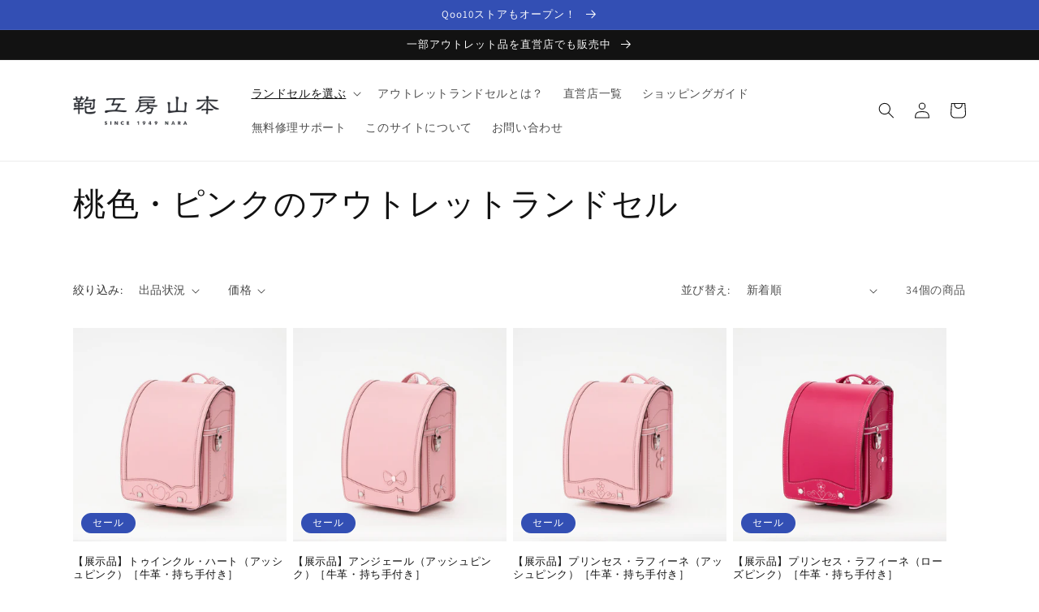

--- FILE ---
content_type: text/html; charset=utf-8
request_url: https://outlet.kabankobo.com/collections/color-pink
body_size: 32499
content:
<!doctype html>
<html class="no-js" lang="ja">
  <head>
   <!-- Google Tag Manager -->
<script>(function(w,d,s,l,i){w[l]=w[l]||[];w[l].push({'gtm.start':
new Date().getTime(),event:'gtm.js'});var f=d.getElementsByTagName(s)[0],
j=d.createElement(s),dl=l!='dataLayer'?'&l='+l:'';j.async=true;j.src=
'https://www.googletagmanager.com/gtm.js?id='+i+dl;f.parentNode.insertBefore(j,f);
})(window,document,'script','dataLayer','GTM-KPV75XNR');</script>
<!-- End Google Tag Manager -->
    <meta charset="utf-8">
    <meta http-equiv="X-UA-Compatible" content="IE=edge">
    <meta name="viewport" content="width=device-width,initial-scale=1">
    <meta name="theme-color" content="">
    <link rel="canonical" href="https://outlet.kabankobo.com/collections/color-pink">
    <link rel="preconnect" href="https://cdn.shopify.com" crossorigin><link rel="icon" type="image/png" href="//outlet.kabankobo.com/cdn/shop/products/raffine-lavender-2022-1.png?crop=center&height=32&v=1647002116&width=32"><link rel="preconnect" href="https://fonts.shopifycdn.com" crossorigin><title>
      桃色・ピンクのアウトレットランドセル
 &ndash; ランドセル アウトレットストア | 鞄工房山本</title>

    
      <meta name="description" content="ピンク系ランドセルを集めたアウトレット商品一覧。ローズやコーラルなど多彩な色合いが揃い、女の子に人気。職人仕立ての高品質を特別価格でご提供し、6年間の無償修理保証付きで安心です。">
    

    

<meta property="og:site_name" content="ランドセル アウトレットストア | 鞄工房山本">
<meta property="og:url" content="https://outlet.kabankobo.com/collections/color-pink">
<meta property="og:title" content="桃色・ピンクのアウトレットランドセル">
<meta property="og:type" content="website">
<meta property="og:description" content="ピンク系ランドセルを集めたアウトレット商品一覧。ローズやコーラルなど多彩な色合いが揃い、女の子に人気。職人仕立ての高品質を特別価格でご提供し、6年間の無償修理保証付きで安心です。"><meta property="og:image" content="http://outlet.kabankobo.com/cdn/shop/collections/raffine-rose_pink-2020-1.jpg?v=1658405064">
  <meta property="og:image:secure_url" content="https://outlet.kabankobo.com/cdn/shop/collections/raffine-rose_pink-2020-1.jpg?v=1658405064">
  <meta property="og:image:width" content="800">
  <meta property="og:image:height" content="800"><meta name="twitter:site" content="@yamamoto_rando"><meta name="twitter:card" content="summary_large_image">
<meta name="twitter:title" content="桃色・ピンクのアウトレットランドセル">
<meta name="twitter:description" content="ピンク系ランドセルを集めたアウトレット商品一覧。ローズやコーラルなど多彩な色合いが揃い、女の子に人気。職人仕立ての高品質を特別価格でご提供し、6年間の無償修理保証付きで安心です。">


    <script src="//outlet.kabankobo.com/cdn/shop/t/18/assets/global.js?v=24850326154503943211741495579" defer="defer"></script>
    <script>window.performance && window.performance.mark && window.performance.mark('shopify.content_for_header.start');</script><meta name="facebook-domain-verification" content="weep9f3fskhw80iagr35j9hvhsswjo">
<meta id="shopify-digital-wallet" name="shopify-digital-wallet" content="/47398158492/digital_wallets/dialog">
<meta name="shopify-checkout-api-token" content="492121ed11105be6351a531d1a467e37">
<link rel="alternate" type="application/atom+xml" title="Feed" href="/collections/color-pink.atom" />
<link rel="next" href="/collections/color-pink?page=2">
<link rel="alternate" type="application/json+oembed" href="https://outlet.kabankobo.com/collections/color-pink.oembed">
<script async="async" src="/checkouts/internal/preloads.js?locale=ja-JP"></script>
<link rel="preconnect" href="https://shop.app" crossorigin="anonymous">
<script async="async" src="https://shop.app/checkouts/internal/preloads.js?locale=ja-JP&shop_id=47398158492" crossorigin="anonymous"></script>
<script id="apple-pay-shop-capabilities" type="application/json">{"shopId":47398158492,"countryCode":"JP","currencyCode":"JPY","merchantCapabilities":["supports3DS"],"merchantId":"gid:\/\/shopify\/Shop\/47398158492","merchantName":"ランドセル アウトレットストア | 鞄工房山本","requiredBillingContactFields":["postalAddress","email","phone"],"requiredShippingContactFields":["postalAddress","email","phone"],"shippingType":"shipping","supportedNetworks":["visa","masterCard","amex","jcb","discover"],"total":{"type":"pending","label":"ランドセル アウトレットストア | 鞄工房山本","amount":"1.00"},"shopifyPaymentsEnabled":true,"supportsSubscriptions":true}</script>
<script id="shopify-features" type="application/json">{"accessToken":"492121ed11105be6351a531d1a467e37","betas":["rich-media-storefront-analytics"],"domain":"outlet.kabankobo.com","predictiveSearch":false,"shopId":47398158492,"locale":"ja"}</script>
<script>var Shopify = Shopify || {};
Shopify.shop = "kabankobo.myshopify.com";
Shopify.locale = "ja";
Shopify.currency = {"active":"JPY","rate":"1.0"};
Shopify.country = "JP";
Shopify.theme = {"name":"Dawn_2024-12-23のコピー","id":141559136412,"schema_name":"Dawn","schema_version":"6.0.2","theme_store_id":887,"role":"main"};
Shopify.theme.handle = "null";
Shopify.theme.style = {"id":null,"handle":null};
Shopify.cdnHost = "outlet.kabankobo.com/cdn";
Shopify.routes = Shopify.routes || {};
Shopify.routes.root = "/";</script>
<script type="module">!function(o){(o.Shopify=o.Shopify||{}).modules=!0}(window);</script>
<script>!function(o){function n(){var o=[];function n(){o.push(Array.prototype.slice.apply(arguments))}return n.q=o,n}var t=o.Shopify=o.Shopify||{};t.loadFeatures=n(),t.autoloadFeatures=n()}(window);</script>
<script>
  window.ShopifyPay = window.ShopifyPay || {};
  window.ShopifyPay.apiHost = "shop.app\/pay";
  window.ShopifyPay.redirectState = null;
</script>
<script id="shop-js-analytics" type="application/json">{"pageType":"collection"}</script>
<script defer="defer" async type="module" src="//outlet.kabankobo.com/cdn/shopifycloud/shop-js/modules/v2/client.init-shop-cart-sync_Cun6Ba8E.ja.esm.js"></script>
<script defer="defer" async type="module" src="//outlet.kabankobo.com/cdn/shopifycloud/shop-js/modules/v2/chunk.common_DGWubyOB.esm.js"></script>
<script type="module">
  await import("//outlet.kabankobo.com/cdn/shopifycloud/shop-js/modules/v2/client.init-shop-cart-sync_Cun6Ba8E.ja.esm.js");
await import("//outlet.kabankobo.com/cdn/shopifycloud/shop-js/modules/v2/chunk.common_DGWubyOB.esm.js");

  window.Shopify.SignInWithShop?.initShopCartSync?.({"fedCMEnabled":true,"windoidEnabled":true});

</script>
<script>
  window.Shopify = window.Shopify || {};
  if (!window.Shopify.featureAssets) window.Shopify.featureAssets = {};
  window.Shopify.featureAssets['shop-js'] = {"shop-cart-sync":["modules/v2/client.shop-cart-sync_kpadWrR6.ja.esm.js","modules/v2/chunk.common_DGWubyOB.esm.js"],"init-fed-cm":["modules/v2/client.init-fed-cm_deEwcgdG.ja.esm.js","modules/v2/chunk.common_DGWubyOB.esm.js"],"shop-button":["modules/v2/client.shop-button_Bgl7Akkx.ja.esm.js","modules/v2/chunk.common_DGWubyOB.esm.js"],"shop-cash-offers":["modules/v2/client.shop-cash-offers_CGfJizyJ.ja.esm.js","modules/v2/chunk.common_DGWubyOB.esm.js","modules/v2/chunk.modal_Ba7vk6QP.esm.js"],"init-windoid":["modules/v2/client.init-windoid_DLaIoEuB.ja.esm.js","modules/v2/chunk.common_DGWubyOB.esm.js"],"shop-toast-manager":["modules/v2/client.shop-toast-manager_BZdAlEPY.ja.esm.js","modules/v2/chunk.common_DGWubyOB.esm.js"],"init-shop-email-lookup-coordinator":["modules/v2/client.init-shop-email-lookup-coordinator_BxGPdBrh.ja.esm.js","modules/v2/chunk.common_DGWubyOB.esm.js"],"init-shop-cart-sync":["modules/v2/client.init-shop-cart-sync_Cun6Ba8E.ja.esm.js","modules/v2/chunk.common_DGWubyOB.esm.js"],"avatar":["modules/v2/client.avatar_BTnouDA3.ja.esm.js"],"pay-button":["modules/v2/client.pay-button_iRJggQYg.ja.esm.js","modules/v2/chunk.common_DGWubyOB.esm.js"],"init-customer-accounts":["modules/v2/client.init-customer-accounts_BbQrQ-BF.ja.esm.js","modules/v2/client.shop-login-button_CXxZBmJa.ja.esm.js","modules/v2/chunk.common_DGWubyOB.esm.js","modules/v2/chunk.modal_Ba7vk6QP.esm.js"],"init-shop-for-new-customer-accounts":["modules/v2/client.init-shop-for-new-customer-accounts_48e-446J.ja.esm.js","modules/v2/client.shop-login-button_CXxZBmJa.ja.esm.js","modules/v2/chunk.common_DGWubyOB.esm.js","modules/v2/chunk.modal_Ba7vk6QP.esm.js"],"shop-login-button":["modules/v2/client.shop-login-button_CXxZBmJa.ja.esm.js","modules/v2/chunk.common_DGWubyOB.esm.js","modules/v2/chunk.modal_Ba7vk6QP.esm.js"],"init-customer-accounts-sign-up":["modules/v2/client.init-customer-accounts-sign-up_Bb65hYMR.ja.esm.js","modules/v2/client.shop-login-button_CXxZBmJa.ja.esm.js","modules/v2/chunk.common_DGWubyOB.esm.js","modules/v2/chunk.modal_Ba7vk6QP.esm.js"],"shop-follow-button":["modules/v2/client.shop-follow-button_BO2OQvUT.ja.esm.js","modules/v2/chunk.common_DGWubyOB.esm.js","modules/v2/chunk.modal_Ba7vk6QP.esm.js"],"checkout-modal":["modules/v2/client.checkout-modal__QRFVvMA.ja.esm.js","modules/v2/chunk.common_DGWubyOB.esm.js","modules/v2/chunk.modal_Ba7vk6QP.esm.js"],"lead-capture":["modules/v2/client.lead-capture_Be4qr8sG.ja.esm.js","modules/v2/chunk.common_DGWubyOB.esm.js","modules/v2/chunk.modal_Ba7vk6QP.esm.js"],"shop-login":["modules/v2/client.shop-login_BCaq99Td.ja.esm.js","modules/v2/chunk.common_DGWubyOB.esm.js","modules/v2/chunk.modal_Ba7vk6QP.esm.js"],"payment-terms":["modules/v2/client.payment-terms_C-1Cu6jg.ja.esm.js","modules/v2/chunk.common_DGWubyOB.esm.js","modules/v2/chunk.modal_Ba7vk6QP.esm.js"]};
</script>
<script>(function() {
  var isLoaded = false;
  function asyncLoad() {
    if (isLoaded) return;
    isLoaded = true;
    var urls = ["\/\/d1liekpayvooaz.cloudfront.net\/apps\/customizery\/customizery.js?shop=kabankobo.myshopify.com","\/\/cdn.shopify.com\/proxy\/3b12f59272808ee917fc44b96d1e979e9459773bea9a0ff2678f573f5f579a2f\/kabankobo.bookthatapp.com\/javascripts\/bta-installed.js?shop=kabankobo.myshopify.com\u0026sp-cache-control=cHVibGljLCBtYXgtYWdlPTkwMA","\/\/cdn.shopify.com\/proxy\/5f0009753e809f7777b106b65eaf0000b1d92f6337f53ad43db9534f504f90d0\/kabankobo.bookthatapp.com\/sdk\/v1\/js\/bta-order-status-bootstrap.min.js?shop=kabankobo.myshopify.com\u0026sp-cache-control=cHVibGljLCBtYXgtYWdlPTkwMA"];
    for (var i = 0; i < urls.length; i++) {
      var s = document.createElement('script');
      s.type = 'text/javascript';
      s.async = true;
      s.src = urls[i];
      var x = document.getElementsByTagName('script')[0];
      x.parentNode.insertBefore(s, x);
    }
  };
  if(window.attachEvent) {
    window.attachEvent('onload', asyncLoad);
  } else {
    window.addEventListener('load', asyncLoad, false);
  }
})();</script>
<script id="__st">var __st={"a":47398158492,"offset":32400,"reqid":"d5dd6e0b-71e2-4401-995c-961507f1093c-1768731034","pageurl":"outlet.kabankobo.com\/collections\/color-pink","u":"02ae2a5f66f9","p":"collection","rtyp":"collection","rid":285428318364};</script>
<script>window.ShopifyPaypalV4VisibilityTracking = true;</script>
<script id="captcha-bootstrap">!function(){'use strict';const t='contact',e='account',n='new_comment',o=[[t,t],['blogs',n],['comments',n],[t,'customer']],c=[[e,'customer_login'],[e,'guest_login'],[e,'recover_customer_password'],[e,'create_customer']],r=t=>t.map((([t,e])=>`form[action*='/${t}']:not([data-nocaptcha='true']) input[name='form_type'][value='${e}']`)).join(','),a=t=>()=>t?[...document.querySelectorAll(t)].map((t=>t.form)):[];function s(){const t=[...o],e=r(t);return a(e)}const i='password',u='form_key',d=['recaptcha-v3-token','g-recaptcha-response','h-captcha-response',i],f=()=>{try{return window.sessionStorage}catch{return}},m='__shopify_v',_=t=>t.elements[u];function p(t,e,n=!1){try{const o=window.sessionStorage,c=JSON.parse(o.getItem(e)),{data:r}=function(t){const{data:e,action:n}=t;return t[m]||n?{data:e,action:n}:{data:t,action:n}}(c);for(const[e,n]of Object.entries(r))t.elements[e]&&(t.elements[e].value=n);n&&o.removeItem(e)}catch(o){console.error('form repopulation failed',{error:o})}}const l='form_type',E='cptcha';function T(t){t.dataset[E]=!0}const w=window,h=w.document,L='Shopify',v='ce_forms',y='captcha';let A=!1;((t,e)=>{const n=(g='f06e6c50-85a8-45c8-87d0-21a2b65856fe',I='https://cdn.shopify.com/shopifycloud/storefront-forms-hcaptcha/ce_storefront_forms_captcha_hcaptcha.v1.5.2.iife.js',D={infoText:'hCaptchaによる保護',privacyText:'プライバシー',termsText:'利用規約'},(t,e,n)=>{const o=w[L][v],c=o.bindForm;if(c)return c(t,g,e,D).then(n);var r;o.q.push([[t,g,e,D],n]),r=I,A||(h.body.append(Object.assign(h.createElement('script'),{id:'captcha-provider',async:!0,src:r})),A=!0)});var g,I,D;w[L]=w[L]||{},w[L][v]=w[L][v]||{},w[L][v].q=[],w[L][y]=w[L][y]||{},w[L][y].protect=function(t,e){n(t,void 0,e),T(t)},Object.freeze(w[L][y]),function(t,e,n,w,h,L){const[v,y,A,g]=function(t,e,n){const i=e?o:[],u=t?c:[],d=[...i,...u],f=r(d),m=r(i),_=r(d.filter((([t,e])=>n.includes(e))));return[a(f),a(m),a(_),s()]}(w,h,L),I=t=>{const e=t.target;return e instanceof HTMLFormElement?e:e&&e.form},D=t=>v().includes(t);t.addEventListener('submit',(t=>{const e=I(t);if(!e)return;const n=D(e)&&!e.dataset.hcaptchaBound&&!e.dataset.recaptchaBound,o=_(e),c=g().includes(e)&&(!o||!o.value);(n||c)&&t.preventDefault(),c&&!n&&(function(t){try{if(!f())return;!function(t){const e=f();if(!e)return;const n=_(t);if(!n)return;const o=n.value;o&&e.removeItem(o)}(t);const e=Array.from(Array(32),(()=>Math.random().toString(36)[2])).join('');!function(t,e){_(t)||t.append(Object.assign(document.createElement('input'),{type:'hidden',name:u})),t.elements[u].value=e}(t,e),function(t,e){const n=f();if(!n)return;const o=[...t.querySelectorAll(`input[type='${i}']`)].map((({name:t})=>t)),c=[...d,...o],r={};for(const[a,s]of new FormData(t).entries())c.includes(a)||(r[a]=s);n.setItem(e,JSON.stringify({[m]:1,action:t.action,data:r}))}(t,e)}catch(e){console.error('failed to persist form',e)}}(e),e.submit())}));const S=(t,e)=>{t&&!t.dataset[E]&&(n(t,e.some((e=>e===t))),T(t))};for(const o of['focusin','change'])t.addEventListener(o,(t=>{const e=I(t);D(e)&&S(e,y())}));const B=e.get('form_key'),M=e.get(l),P=B&&M;t.addEventListener('DOMContentLoaded',(()=>{const t=y();if(P)for(const e of t)e.elements[l].value===M&&p(e,B);[...new Set([...A(),...v().filter((t=>'true'===t.dataset.shopifyCaptcha))])].forEach((e=>S(e,t)))}))}(h,new URLSearchParams(w.location.search),n,t,e,['guest_login'])})(!0,!0)}();</script>
<script integrity="sha256-4kQ18oKyAcykRKYeNunJcIwy7WH5gtpwJnB7kiuLZ1E=" data-source-attribution="shopify.loadfeatures" defer="defer" src="//outlet.kabankobo.com/cdn/shopifycloud/storefront/assets/storefront/load_feature-a0a9edcb.js" crossorigin="anonymous"></script>
<script crossorigin="anonymous" defer="defer" src="//outlet.kabankobo.com/cdn/shopifycloud/storefront/assets/shopify_pay/storefront-65b4c6d7.js?v=20250812"></script>
<script data-source-attribution="shopify.dynamic_checkout.dynamic.init">var Shopify=Shopify||{};Shopify.PaymentButton=Shopify.PaymentButton||{isStorefrontPortableWallets:!0,init:function(){window.Shopify.PaymentButton.init=function(){};var t=document.createElement("script");t.src="https://outlet.kabankobo.com/cdn/shopifycloud/portable-wallets/latest/portable-wallets.ja.js",t.type="module",document.head.appendChild(t)}};
</script>
<script data-source-attribution="shopify.dynamic_checkout.buyer_consent">
  function portableWalletsHideBuyerConsent(e){var t=document.getElementById("shopify-buyer-consent"),n=document.getElementById("shopify-subscription-policy-button");t&&n&&(t.classList.add("hidden"),t.setAttribute("aria-hidden","true"),n.removeEventListener("click",e))}function portableWalletsShowBuyerConsent(e){var t=document.getElementById("shopify-buyer-consent"),n=document.getElementById("shopify-subscription-policy-button");t&&n&&(t.classList.remove("hidden"),t.removeAttribute("aria-hidden"),n.addEventListener("click",e))}window.Shopify?.PaymentButton&&(window.Shopify.PaymentButton.hideBuyerConsent=portableWalletsHideBuyerConsent,window.Shopify.PaymentButton.showBuyerConsent=portableWalletsShowBuyerConsent);
</script>
<script data-source-attribution="shopify.dynamic_checkout.cart.bootstrap">document.addEventListener("DOMContentLoaded",(function(){function t(){return document.querySelector("shopify-accelerated-checkout-cart, shopify-accelerated-checkout")}if(t())Shopify.PaymentButton.init();else{new MutationObserver((function(e,n){t()&&(Shopify.PaymentButton.init(),n.disconnect())})).observe(document.body,{childList:!0,subtree:!0})}}));
</script>
<link id="shopify-accelerated-checkout-styles" rel="stylesheet" media="screen" href="https://outlet.kabankobo.com/cdn/shopifycloud/portable-wallets/latest/accelerated-checkout-backwards-compat.css" crossorigin="anonymous">
<style id="shopify-accelerated-checkout-cart">
        #shopify-buyer-consent {
  margin-top: 1em;
  display: inline-block;
  width: 100%;
}

#shopify-buyer-consent.hidden {
  display: none;
}

#shopify-subscription-policy-button {
  background: none;
  border: none;
  padding: 0;
  text-decoration: underline;
  font-size: inherit;
  cursor: pointer;
}

#shopify-subscription-policy-button::before {
  box-shadow: none;
}

      </style>
<script id="sections-script" data-sections="header,footer" defer="defer" src="//outlet.kabankobo.com/cdn/shop/t/18/compiled_assets/scripts.js?v=1529"></script>
<script>window.performance && window.performance.mark && window.performance.mark('shopify.content_for_header.end');</script>


    <style data-shopify>
      @font-face {
  font-family: Assistant;
  font-weight: 400;
  font-style: normal;
  font-display: swap;
  src: url("//outlet.kabankobo.com/cdn/fonts/assistant/assistant_n4.9120912a469cad1cc292572851508ca49d12e768.woff2") format("woff2"),
       url("//outlet.kabankobo.com/cdn/fonts/assistant/assistant_n4.6e9875ce64e0fefcd3f4446b7ec9036b3ddd2985.woff") format("woff");
}

      @font-face {
  font-family: Assistant;
  font-weight: 700;
  font-style: normal;
  font-display: swap;
  src: url("//outlet.kabankobo.com/cdn/fonts/assistant/assistant_n7.bf44452348ec8b8efa3aa3068825305886b1c83c.woff2") format("woff2"),
       url("//outlet.kabankobo.com/cdn/fonts/assistant/assistant_n7.0c887fee83f6b3bda822f1150b912c72da0f7b64.woff") format("woff");
}

      
      
      @font-face {
  font-family: Assistant;
  font-weight: 400;
  font-style: normal;
  font-display: swap;
  src: url("//outlet.kabankobo.com/cdn/fonts/assistant/assistant_n4.9120912a469cad1cc292572851508ca49d12e768.woff2") format("woff2"),
       url("//outlet.kabankobo.com/cdn/fonts/assistant/assistant_n4.6e9875ce64e0fefcd3f4446b7ec9036b3ddd2985.woff") format("woff");
}


      :root {
        --font-body-family: Assistant, sans-serif;
        --font-body-style: normal;
        --font-body-weight: 400;
        --font-body-weight-bold: 700;

        --font-heading-family: Assistant, sans-serif;
        --font-heading-style: normal;
        --font-heading-weight: 400;

        --font-body-scale: 1.0;
        --font-heading-scale: 1.0;

        --color-base-text: 18, 18, 18;
        --color-shadow: 18, 18, 18;
        --color-base-background-1: 255, 255, 255;
        --color-base-background-2: 243, 243, 243;
        --color-base-solid-button-labels: 255, 255, 255;
        --color-base-outline-button-labels: 18, 18, 18;
        --color-base-accent-1: 18, 18, 18;
        --color-base-accent-2: 51, 79, 180;
        --payment-terms-background-color: #ffffff;

        --gradient-base-background-1: #ffffff;
        --gradient-base-background-2: #f3f3f3;
        --gradient-base-accent-1: #121212;
        --gradient-base-accent-2: #334fb4;

        --media-padding: px;
        --media-border-opacity: 0.05;
        --media-border-width: 1px;
        --media-radius: 0px;
        --media-shadow-opacity: 0.0;
        --media-shadow-horizontal-offset: 0px;
        --media-shadow-vertical-offset: 4px;
        --media-shadow-blur-radius: 5px;
        --media-shadow-visible: 0;

        --page-width: 120rem;
        --page-width-margin: 0rem;

        --card-image-padding: 0.0rem;
        --card-corner-radius: 0.0rem;
        --card-text-alignment: left;
        --card-border-width: 0.0rem;
        --card-border-opacity: 0.1;
        --card-shadow-opacity: 0.0;
        --card-shadow-visible: 0;
        --card-shadow-horizontal-offset: 0.0rem;
        --card-shadow-vertical-offset: 0.4rem;
        --card-shadow-blur-radius: 0.5rem;

        --badge-corner-radius: 4.0rem;

        --popup-border-width: 1px;
        --popup-border-opacity: 0.1;
        --popup-corner-radius: 0px;
        --popup-shadow-opacity: 0.0;
        --popup-shadow-horizontal-offset: 0px;
        --popup-shadow-vertical-offset: 4px;
        --popup-shadow-blur-radius: 5px;

        --drawer-border-width: 1px;
        --drawer-border-opacity: 0.1;
        --drawer-shadow-opacity: 0.0;
        --drawer-shadow-horizontal-offset: 0px;
        --drawer-shadow-vertical-offset: 4px;
        --drawer-shadow-blur-radius: 5px;

        --spacing-sections-desktop: 0px;
        --spacing-sections-mobile: 0px;

        --grid-desktop-vertical-spacing: 8px;
        --grid-desktop-horizontal-spacing: 8px;
        --grid-mobile-vertical-spacing: 4px;
        --grid-mobile-horizontal-spacing: 4px;

        --text-boxes-border-opacity: 0.1;
        --text-boxes-border-width: 0px;
        --text-boxes-radius: 0px;
        --text-boxes-shadow-opacity: 0.0;
        --text-boxes-shadow-visible: 0;
        --text-boxes-shadow-horizontal-offset: 0px;
        --text-boxes-shadow-vertical-offset: 4px;
        --text-boxes-shadow-blur-radius: 5px;

        --buttons-radius: 0px;
        --buttons-radius-outset: 0px;
        --buttons-border-width: 1px;
        --buttons-border-opacity: 1.0;
        --buttons-shadow-opacity: 0.0;
        --buttons-shadow-visible: 0;
        --buttons-shadow-horizontal-offset: 0px;
        --buttons-shadow-vertical-offset: 4px;
        --buttons-shadow-blur-radius: 5px;
        --buttons-border-offset: 0px;

        --inputs-radius: 0px;
        --inputs-border-width: 1px;
        --inputs-border-opacity: 0.55;
        --inputs-shadow-opacity: 0.0;
        --inputs-shadow-horizontal-offset: 0px;
        --inputs-margin-offset: 0px;
        --inputs-shadow-vertical-offset: 4px;
        --inputs-shadow-blur-radius: 5px;
        --inputs-radius-outset: 0px;

        --variant-pills-radius: 40px;
        --variant-pills-border-width: 1px;
        --variant-pills-border-opacity: 0.55;
        --variant-pills-shadow-opacity: 0.0;
        --variant-pills-shadow-horizontal-offset: 0px;
        --variant-pills-shadow-vertical-offset: 4px;
        --variant-pills-shadow-blur-radius: 5px;
      }

      *,
      *::before,
      *::after {
        box-sizing: inherit;
      }

      html {
        box-sizing: border-box;
        font-size: calc(var(--font-body-scale) * 62.5%);
        height: 100%;
      }

      body {
        display: grid;
        grid-template-rows: auto auto 1fr auto;
        grid-template-columns: 100%;
        min-height: 100%;
        margin: 0;
        font-size: 1.5rem;
        letter-spacing: 0.06rem;
        line-height: calc(1 + 0.8 / var(--font-body-scale));
        font-family: var(--font-body-family);
        font-style: var(--font-body-style);
        font-weight: var(--font-body-weight);
      }

      @media screen and (min-width: 750px) {
        body {
          font-size: 1.6rem;
        }
      }
    </style>

    <link href="//outlet.kabankobo.com/cdn/shop/t/18/assets/base.css?v=19666067365360246481741495579" rel="stylesheet" type="text/css" media="all" />
<link rel="preload" as="font" href="//outlet.kabankobo.com/cdn/fonts/assistant/assistant_n4.9120912a469cad1cc292572851508ca49d12e768.woff2" type="font/woff2" crossorigin><link rel="preload" as="font" href="//outlet.kabankobo.com/cdn/fonts/assistant/assistant_n4.9120912a469cad1cc292572851508ca49d12e768.woff2" type="font/woff2" crossorigin><link rel="stylesheet" href="//outlet.kabankobo.com/cdn/shop/t/18/assets/component-predictive-search.css?v=165644661289088488651741495579" media="print" onload="this.media='all'"><script>document.documentElement.className = document.documentElement.className.replace('no-js', 'js');
    if (Shopify.designMode) {
      document.documentElement.classList.add('shopify-design-mode');
    }
    </script>
  
<!-- Start KARTE Tag -->
<script>!function(n){var o=window[n]=function(){var n=[].slice.call(arguments);return o.x?o.x.apply(0,n):o.q.push(n)};o.q=[],o.i=Date.now(),o.allow=function(){o.o="allow"},o.deny=function(){o.o="deny"}}("krt")</script>
<script async src="https://cdn-edge.karte.io/cf54c13c7a65c472eff6bc6c3de29e96/edge.js"></script>
<!-- End KARTE Tag -->

  <script>var bondVariantIds = [], productConfig = {}, productMetafields;productMetafields = '';if (productMetafields !== '') {
        productConfig = JSON.parse('{"' + decodeURI(productMetafields).replace(/"/g, '\\"').replace(/&/g, '","').replace(/=/g,'":"') + '"}');
      }

    window.BtaConfig = {
      account: 'kabankobo',
      bondVariantIds: bondVariantIds,
      cart: 'CartDrop',
      customer: '',settings: JSON.parse('{"dateFormat":"MM/DD/YYYY","domain":"outlet.kabankobo.com","env":"production","path_prefix":"/apps/bookthatapp","should_load":true,"widget_enabled_list":["reservation","rental"],"widget_on_every_page":true,"widgets_mode":{}}' || '{}'),
      version: '1.6'
    }
  </script>

  <script src="//outlet.kabankobo.com/cdn/shop/t/18/assets/bta-widgets-bootstrap.min.js?v=140398751049464347101741495579" type="text/javascript"></script>

<link href="https://monorail-edge.shopifysvc.com" rel="dns-prefetch">
<script>(function(){if ("sendBeacon" in navigator && "performance" in window) {try {var session_token_from_headers = performance.getEntriesByType('navigation')[0].serverTiming.find(x => x.name == '_s').description;} catch {var session_token_from_headers = undefined;}var session_cookie_matches = document.cookie.match(/_shopify_s=([^;]*)/);var session_token_from_cookie = session_cookie_matches && session_cookie_matches.length === 2 ? session_cookie_matches[1] : "";var session_token = session_token_from_headers || session_token_from_cookie || "";function handle_abandonment_event(e) {var entries = performance.getEntries().filter(function(entry) {return /monorail-edge.shopifysvc.com/.test(entry.name);});if (!window.abandonment_tracked && entries.length === 0) {window.abandonment_tracked = true;var currentMs = Date.now();var navigation_start = performance.timing.navigationStart;var payload = {shop_id: 47398158492,url: window.location.href,navigation_start,duration: currentMs - navigation_start,session_token,page_type: "collection"};window.navigator.sendBeacon("https://monorail-edge.shopifysvc.com/v1/produce", JSON.stringify({schema_id: "online_store_buyer_site_abandonment/1.1",payload: payload,metadata: {event_created_at_ms: currentMs,event_sent_at_ms: currentMs}}));}}window.addEventListener('pagehide', handle_abandonment_event);}}());</script>
<script id="web-pixels-manager-setup">(function e(e,d,r,n,o){if(void 0===o&&(o={}),!Boolean(null===(a=null===(i=window.Shopify)||void 0===i?void 0:i.analytics)||void 0===a?void 0:a.replayQueue)){var i,a;window.Shopify=window.Shopify||{};var t=window.Shopify;t.analytics=t.analytics||{};var s=t.analytics;s.replayQueue=[],s.publish=function(e,d,r){return s.replayQueue.push([e,d,r]),!0};try{self.performance.mark("wpm:start")}catch(e){}var l=function(){var e={modern:/Edge?\/(1{2}[4-9]|1[2-9]\d|[2-9]\d{2}|\d{4,})\.\d+(\.\d+|)|Firefox\/(1{2}[4-9]|1[2-9]\d|[2-9]\d{2}|\d{4,})\.\d+(\.\d+|)|Chrom(ium|e)\/(9{2}|\d{3,})\.\d+(\.\d+|)|(Maci|X1{2}).+ Version\/(15\.\d+|(1[6-9]|[2-9]\d|\d{3,})\.\d+)([,.]\d+|)( \(\w+\)|)( Mobile\/\w+|) Safari\/|Chrome.+OPR\/(9{2}|\d{3,})\.\d+\.\d+|(CPU[ +]OS|iPhone[ +]OS|CPU[ +]iPhone|CPU IPhone OS|CPU iPad OS)[ +]+(15[._]\d+|(1[6-9]|[2-9]\d|\d{3,})[._]\d+)([._]\d+|)|Android:?[ /-](13[3-9]|1[4-9]\d|[2-9]\d{2}|\d{4,})(\.\d+|)(\.\d+|)|Android.+Firefox\/(13[5-9]|1[4-9]\d|[2-9]\d{2}|\d{4,})\.\d+(\.\d+|)|Android.+Chrom(ium|e)\/(13[3-9]|1[4-9]\d|[2-9]\d{2}|\d{4,})\.\d+(\.\d+|)|SamsungBrowser\/([2-9]\d|\d{3,})\.\d+/,legacy:/Edge?\/(1[6-9]|[2-9]\d|\d{3,})\.\d+(\.\d+|)|Firefox\/(5[4-9]|[6-9]\d|\d{3,})\.\d+(\.\d+|)|Chrom(ium|e)\/(5[1-9]|[6-9]\d|\d{3,})\.\d+(\.\d+|)([\d.]+$|.*Safari\/(?![\d.]+ Edge\/[\d.]+$))|(Maci|X1{2}).+ Version\/(10\.\d+|(1[1-9]|[2-9]\d|\d{3,})\.\d+)([,.]\d+|)( \(\w+\)|)( Mobile\/\w+|) Safari\/|Chrome.+OPR\/(3[89]|[4-9]\d|\d{3,})\.\d+\.\d+|(CPU[ +]OS|iPhone[ +]OS|CPU[ +]iPhone|CPU IPhone OS|CPU iPad OS)[ +]+(10[._]\d+|(1[1-9]|[2-9]\d|\d{3,})[._]\d+)([._]\d+|)|Android:?[ /-](13[3-9]|1[4-9]\d|[2-9]\d{2}|\d{4,})(\.\d+|)(\.\d+|)|Mobile Safari.+OPR\/([89]\d|\d{3,})\.\d+\.\d+|Android.+Firefox\/(13[5-9]|1[4-9]\d|[2-9]\d{2}|\d{4,})\.\d+(\.\d+|)|Android.+Chrom(ium|e)\/(13[3-9]|1[4-9]\d|[2-9]\d{2}|\d{4,})\.\d+(\.\d+|)|Android.+(UC? ?Browser|UCWEB|U3)[ /]?(15\.([5-9]|\d{2,})|(1[6-9]|[2-9]\d|\d{3,})\.\d+)\.\d+|SamsungBrowser\/(5\.\d+|([6-9]|\d{2,})\.\d+)|Android.+MQ{2}Browser\/(14(\.(9|\d{2,})|)|(1[5-9]|[2-9]\d|\d{3,})(\.\d+|))(\.\d+|)|K[Aa][Ii]OS\/(3\.\d+|([4-9]|\d{2,})\.\d+)(\.\d+|)/},d=e.modern,r=e.legacy,n=navigator.userAgent;return n.match(d)?"modern":n.match(r)?"legacy":"unknown"}(),u="modern"===l?"modern":"legacy",c=(null!=n?n:{modern:"",legacy:""})[u],f=function(e){return[e.baseUrl,"/wpm","/b",e.hashVersion,"modern"===e.buildTarget?"m":"l",".js"].join("")}({baseUrl:d,hashVersion:r,buildTarget:u}),m=function(e){var d=e.version,r=e.bundleTarget,n=e.surface,o=e.pageUrl,i=e.monorailEndpoint;return{emit:function(e){var a=e.status,t=e.errorMsg,s=(new Date).getTime(),l=JSON.stringify({metadata:{event_sent_at_ms:s},events:[{schema_id:"web_pixels_manager_load/3.1",payload:{version:d,bundle_target:r,page_url:o,status:a,surface:n,error_msg:t},metadata:{event_created_at_ms:s}}]});if(!i)return console&&console.warn&&console.warn("[Web Pixels Manager] No Monorail endpoint provided, skipping logging."),!1;try{return self.navigator.sendBeacon.bind(self.navigator)(i,l)}catch(e){}var u=new XMLHttpRequest;try{return u.open("POST",i,!0),u.setRequestHeader("Content-Type","text/plain"),u.send(l),!0}catch(e){return console&&console.warn&&console.warn("[Web Pixels Manager] Got an unhandled error while logging to Monorail."),!1}}}}({version:r,bundleTarget:l,surface:e.surface,pageUrl:self.location.href,monorailEndpoint:e.monorailEndpoint});try{o.browserTarget=l,function(e){var d=e.src,r=e.async,n=void 0===r||r,o=e.onload,i=e.onerror,a=e.sri,t=e.scriptDataAttributes,s=void 0===t?{}:t,l=document.createElement("script"),u=document.querySelector("head"),c=document.querySelector("body");if(l.async=n,l.src=d,a&&(l.integrity=a,l.crossOrigin="anonymous"),s)for(var f in s)if(Object.prototype.hasOwnProperty.call(s,f))try{l.dataset[f]=s[f]}catch(e){}if(o&&l.addEventListener("load",o),i&&l.addEventListener("error",i),u)u.appendChild(l);else{if(!c)throw new Error("Did not find a head or body element to append the script");c.appendChild(l)}}({src:f,async:!0,onload:function(){if(!function(){var e,d;return Boolean(null===(d=null===(e=window.Shopify)||void 0===e?void 0:e.analytics)||void 0===d?void 0:d.initialized)}()){var d=window.webPixelsManager.init(e)||void 0;if(d){var r=window.Shopify.analytics;r.replayQueue.forEach((function(e){var r=e[0],n=e[1],o=e[2];d.publishCustomEvent(r,n,o)})),r.replayQueue=[],r.publish=d.publishCustomEvent,r.visitor=d.visitor,r.initialized=!0}}},onerror:function(){return m.emit({status:"failed",errorMsg:"".concat(f," has failed to load")})},sri:function(e){var d=/^sha384-[A-Za-z0-9+/=]+$/;return"string"==typeof e&&d.test(e)}(c)?c:"",scriptDataAttributes:o}),m.emit({status:"loading"})}catch(e){m.emit({status:"failed",errorMsg:(null==e?void 0:e.message)||"Unknown error"})}}})({shopId: 47398158492,storefrontBaseUrl: "https://outlet.kabankobo.com",extensionsBaseUrl: "https://extensions.shopifycdn.com/cdn/shopifycloud/web-pixels-manager",monorailEndpoint: "https://monorail-edge.shopifysvc.com/unstable/produce_batch",surface: "storefront-renderer",enabledBetaFlags: ["2dca8a86"],webPixelsConfigList: [{"id":"559448220","configuration":"{\"config\":\"{\\\"pixel_id\\\":\\\"G-7VQ11V57MJ\\\",\\\"gtag_events\\\":[{\\\"type\\\":\\\"purchase\\\",\\\"action_label\\\":\\\"G-7VQ11V57MJ\\\"},{\\\"type\\\":\\\"page_view\\\",\\\"action_label\\\":\\\"G-7VQ11V57MJ\\\"},{\\\"type\\\":\\\"view_item\\\",\\\"action_label\\\":\\\"G-7VQ11V57MJ\\\"},{\\\"type\\\":\\\"search\\\",\\\"action_label\\\":\\\"G-7VQ11V57MJ\\\"},{\\\"type\\\":\\\"add_to_cart\\\",\\\"action_label\\\":\\\"G-7VQ11V57MJ\\\"},{\\\"type\\\":\\\"begin_checkout\\\",\\\"action_label\\\":\\\"G-7VQ11V57MJ\\\"},{\\\"type\\\":\\\"add_payment_info\\\",\\\"action_label\\\":\\\"G-7VQ11V57MJ\\\"}],\\\"enable_monitoring_mode\\\":false}\"}","eventPayloadVersion":"v1","runtimeContext":"OPEN","scriptVersion":"b2a88bafab3e21179ed38636efcd8a93","type":"APP","apiClientId":1780363,"privacyPurposes":[],"dataSharingAdjustments":{"protectedCustomerApprovalScopes":["read_customer_address","read_customer_email","read_customer_name","read_customer_personal_data","read_customer_phone"]}},{"id":"235241628","configuration":"{\"pixel_id\":\"280734592897935\",\"pixel_type\":\"facebook_pixel\",\"metaapp_system_user_token\":\"-\"}","eventPayloadVersion":"v1","runtimeContext":"OPEN","scriptVersion":"ca16bc87fe92b6042fbaa3acc2fbdaa6","type":"APP","apiClientId":2329312,"privacyPurposes":["ANALYTICS","MARKETING","SALE_OF_DATA"],"dataSharingAdjustments":{"protectedCustomerApprovalScopes":["read_customer_address","read_customer_email","read_customer_name","read_customer_personal_data","read_customer_phone"]}},{"id":"shopify-app-pixel","configuration":"{}","eventPayloadVersion":"v1","runtimeContext":"STRICT","scriptVersion":"0450","apiClientId":"shopify-pixel","type":"APP","privacyPurposes":["ANALYTICS","MARKETING"]},{"id":"shopify-custom-pixel","eventPayloadVersion":"v1","runtimeContext":"LAX","scriptVersion":"0450","apiClientId":"shopify-pixel","type":"CUSTOM","privacyPurposes":["ANALYTICS","MARKETING"]}],isMerchantRequest: false,initData: {"shop":{"name":"ランドセル アウトレットストア | 鞄工房山本","paymentSettings":{"currencyCode":"JPY"},"myshopifyDomain":"kabankobo.myshopify.com","countryCode":"JP","storefrontUrl":"https:\/\/outlet.kabankobo.com"},"customer":null,"cart":null,"checkout":null,"productVariants":[],"purchasingCompany":null},},"https://outlet.kabankobo.com/cdn","fcfee988w5aeb613cpc8e4bc33m6693e112",{"modern":"","legacy":""},{"shopId":"47398158492","storefrontBaseUrl":"https:\/\/outlet.kabankobo.com","extensionBaseUrl":"https:\/\/extensions.shopifycdn.com\/cdn\/shopifycloud\/web-pixels-manager","surface":"storefront-renderer","enabledBetaFlags":"[\"2dca8a86\"]","isMerchantRequest":"false","hashVersion":"fcfee988w5aeb613cpc8e4bc33m6693e112","publish":"custom","events":"[[\"page_viewed\",{}],[\"collection_viewed\",{\"collection\":{\"id\":\"285428318364\",\"title\":\"桃色・ピンクのアウトレットランドセル\",\"productVariants\":[{\"price\":{\"amount\":79900.0,\"currencyCode\":\"JPY\"},\"product\":{\"title\":\"【展示品】トゥインクル・ハート（アッシュピンク）［牛革・持ち手付き］\",\"vendor\":\"鞄工房山本\",\"id\":\"8472654348444\",\"untranslatedTitle\":\"【展示品】トゥインクル・ハート（アッシュピンク）［牛革・持ち手付き］\",\"url\":\"\/products\/26643300sp\",\"type\":\"アウトレット\"},\"id\":\"45136542236828\",\"image\":{\"src\":\"\/\/outlet.kabankobo.com\/cdn\/shop\/files\/2026-643300_twinkleheart.jpg?v=1753249370\"},\"sku\":\"26643300sp\",\"title\":\"Default Title\",\"untranslatedTitle\":\"Default Title\"},{\"price\":{\"amount\":74900.0,\"currencyCode\":\"JPY\"},\"product\":{\"title\":\"【展示品】アンジェール（アッシュピンク）［牛革・持ち手付き］\",\"vendor\":\"鞄工房山本\",\"id\":\"8472654151836\",\"untranslatedTitle\":\"【展示品】アンジェール（アッシュピンク）［牛革・持ち手付き］\",\"url\":\"\/products\/26653300sp\",\"type\":\"アウトレット\"},\"id\":\"45136540663964\",\"image\":{\"src\":\"\/\/outlet.kabankobo.com\/cdn\/shop\/files\/2026-653300_angeiles.jpg?v=1753249361\"},\"sku\":\"26653300sp\",\"title\":\"Default Title\",\"untranslatedTitle\":\"Default Title\"},{\"price\":{\"amount\":74900.0,\"currencyCode\":\"JPY\"},\"product\":{\"title\":\"【展示品】プリンセス・ラフィーネ（アッシュピンク）［牛革・持ち手付き］\",\"vendor\":\"鞄工房山本\",\"id\":\"8472653987996\",\"untranslatedTitle\":\"【展示品】プリンセス・ラフィーネ（アッシュピンク）［牛革・持ち手付き］\",\"url\":\"\/products\/26633300sp\",\"type\":\"アウトレット\"},\"id\":\"45136540500124\",\"image\":{\"src\":\"\/\/outlet.kabankobo.com\/cdn\/shop\/files\/2026-633300_princessraffine.jpg?v=1753249352\"},\"sku\":\"26633300sp\",\"title\":\"Default Title\",\"untranslatedTitle\":\"Default Title\"},{\"price\":{\"amount\":74900.0,\"currencyCode\":\"JPY\"},\"product\":{\"title\":\"【展示品】プリンセス・ラフィーネ（ローズピンク）［牛革・持ち手付き］\",\"vendor\":\"鞄工房山本\",\"id\":\"8472653955228\",\"untranslatedTitle\":\"【展示品】プリンセス・ラフィーネ（ローズピンク）［牛革・持ち手付き］\",\"url\":\"\/products\/26633000sp\",\"type\":\"アウトレット\"},\"id\":\"45136540467356\",\"image\":{\"src\":\"\/\/outlet.kabankobo.com\/cdn\/shop\/files\/2026-633000_princessraffine.jpg?v=1753249349\"},\"sku\":\"26633000sp\",\"title\":\"Default Title\",\"untranslatedTitle\":\"Default Title\"},{\"price\":{\"amount\":69900.0,\"currencyCode\":\"JPY\"},\"product\":{\"title\":\"【展示品】ブロッサム（チェリーピンク）［牛革・持ち手付き］\",\"vendor\":\"鞄工房山本\",\"id\":\"8472653693084\",\"untranslatedTitle\":\"【展示品】ブロッサム（チェリーピンク）［牛革・持ち手付き］\",\"url\":\"\/products\/26613100sp\",\"type\":\"アウトレット\"},\"id\":\"45136539484316\",\"image\":{\"src\":\"\/\/outlet.kabankobo.com\/cdn\/shop\/files\/2026-613100_blossom.jpg?v=1753249336\"},\"sku\":\"26613100sp\",\"title\":\"Default Title\",\"untranslatedTitle\":\"Default Title\"},{\"price\":{\"amount\":69900.0,\"currencyCode\":\"JPY\"},\"product\":{\"title\":\"【展示品】コスモス（ローズピンク）［牛革・持ち手付き］\",\"vendor\":\"鞄工房山本\",\"id\":\"8472653496476\",\"untranslatedTitle\":\"【展示品】コスモス（ローズピンク）［牛革・持ち手付き］\",\"url\":\"\/products\/26603000sp\",\"type\":\"アウトレット\"},\"id\":\"45136537845916\",\"image\":{\"src\":\"\/\/outlet.kabankobo.com\/cdn\/shop\/files\/2026-603000_cosmos.jpg?v=1753249327\"},\"sku\":\"26603000sp\",\"title\":\"Default Title\",\"untranslatedTitle\":\"Default Title\"},{\"price\":{\"amount\":59920.0,\"currencyCode\":\"JPY\"},\"product\":{\"title\":\"【新品】コスモス（ローズピンク）［牛革・持ち手付き］\",\"vendor\":\"鞄工房山本\",\"id\":\"8450690842780\",\"untranslatedTitle\":\"【新品】コスモス（ローズピンク）［牛革・持ち手付き］\",\"url\":\"\/products\/25603000nw\",\"type\":\"アウトレット\"},\"id\":\"45056304480412\",\"image\":{\"src\":\"\/\/outlet.kabankobo.com\/cdn\/shop\/files\/2025-603000_cosmos.jpg?v=1750304396\"},\"sku\":\"25603000nw\",\"title\":\"Default Title\",\"untranslatedTitle\":\"Default Title\"},{\"price\":{\"amount\":79920.0,\"currencyCode\":\"JPY\"},\"product\":{\"title\":\"【展示品】コードバン・グレース（ローズピンク）［コードバン・持ち手付き］\",\"vendor\":\"鞄工房山本\",\"id\":\"8450689400988\",\"untranslatedTitle\":\"【展示品】コードバン・グレース（ローズピンク）［コードバン・持ち手付き］\",\"url\":\"\/products\/25823000sp\",\"type\":\"アウトレット\"},\"id\":\"45056302481564\",\"image\":{\"src\":\"\/\/outlet.kabankobo.com\/cdn\/shop\/files\/2025-823000_cordovangrace_a8ceab3f-4795-45b1-b67e-49a938e6f401.jpg?v=1750304345\"},\"sku\":\"25823000sp\",\"title\":\"Default Title\",\"untranslatedTitle\":\"Default Title\"},{\"price\":{\"amount\":63920.0,\"currencyCode\":\"JPY\"},\"product\":{\"title\":\"【展示品】アンジェール（アッシュピンク）［牛革・持ち手付き］\",\"vendor\":\"鞄工房山本\",\"id\":\"8450688909468\",\"untranslatedTitle\":\"【展示品】アンジェール（アッシュピンク）［牛革・持ち手付き］\",\"url\":\"\/products\/25653300sp\",\"type\":\"アウトレット\"},\"id\":\"45056301990044\",\"image\":{\"src\":\"\/\/outlet.kabankobo.com\/cdn\/shop\/files\/2025-653300_angeiles_a78e1821-90dd-4dc2-b8b9-fc61acc656dc.jpg?v=1750304324\"},\"sku\":\"25653300sp\",\"title\":\"Default Title\",\"untranslatedTitle\":\"Default Title\"},{\"price\":{\"amount\":63920.0,\"currencyCode\":\"JPY\"},\"product\":{\"title\":\"【展示品】ラフィーネ（アッシュピンク）［牛革・持ち手付き］\",\"vendor\":\"鞄工房山本\",\"id\":\"8450688614556\",\"untranslatedTitle\":\"【展示品】ラフィーネ（アッシュピンク）［牛革・持ち手付き］\",\"url\":\"\/products\/25633300sp\",\"type\":\"アウトレット\"},\"id\":\"45056301432988\",\"image\":{\"src\":\"\/\/outlet.kabankobo.com\/cdn\/shop\/files\/2025-633300_raffine_ebc198a4-0669-4c38-86bb-67232246eba9.jpg?v=1750304313\"},\"sku\":\"25633300sp\",\"title\":\"Default Title\",\"untranslatedTitle\":\"Default Title\"},{\"price\":{\"amount\":63920.0,\"currencyCode\":\"JPY\"},\"product\":{\"title\":\"【展示品】ラフィーネ（ローズピンク）［牛革・持ち手付き］\",\"vendor\":\"鞄工房山本\",\"id\":\"8450688549020\",\"untranslatedTitle\":\"【展示品】ラフィーネ（ローズピンク）［牛革・持ち手付き］\",\"url\":\"\/products\/25633000sp\",\"type\":\"アウトレット\"},\"id\":\"45056301367452\",\"image\":{\"src\":\"\/\/outlet.kabankobo.com\/cdn\/shop\/files\/2025-633000_raffine_a72941ee-0c25-4703-98ec-af82506e8fa6.jpg?v=1750304311\"},\"sku\":\"25633000sp\",\"title\":\"Default Title\",\"untranslatedTitle\":\"Default Title\"},{\"price\":{\"amount\":59920.0,\"currencyCode\":\"JPY\"},\"product\":{\"title\":\"【展示品】ブロッサム（チェリーピンク）［牛革・持ち手付き］\",\"vendor\":\"鞄工房山本\",\"id\":\"8450688319644\",\"untranslatedTitle\":\"【展示品】ブロッサム（チェリーピンク）［牛革・持ち手付き］\",\"url\":\"\/products\/25613100sp\",\"type\":\"アウトレット\"},\"id\":\"45056301138076\",\"image\":{\"src\":\"\/\/outlet.kabankobo.com\/cdn\/shop\/files\/2025-613100_blossom_d16c93df-cbfd-43d2-b7d3-9f678658fc4f.jpg?v=1750304301\"},\"sku\":\"25613100sp\",\"title\":\"Default Title\",\"untranslatedTitle\":\"Default Title\"},{\"price\":{\"amount\":59920.0,\"currencyCode\":\"JPY\"},\"product\":{\"title\":\"【展示品】コスモス（ローズピンク）［牛革・持ち手付き］\",\"vendor\":\"鞄工房山本\",\"id\":\"8450688155804\",\"untranslatedTitle\":\"【展示品】コスモス（ローズピンク）［牛革・持ち手付き］\",\"url\":\"\/products\/25603000sp\",\"type\":\"アウトレット\"},\"id\":\"45056300974236\",\"image\":{\"src\":\"\/\/outlet.kabankobo.com\/cdn\/shop\/files\/2025-603000_cosmos_32faf3da-1173-4ca0-b48c-646ef08e6f2e.jpg?v=1750304293\"},\"sku\":\"25603000sp\",\"title\":\"Default Title\",\"untranslatedTitle\":\"Default Title\"},{\"price\":{\"amount\":59920.0,\"currencyCode\":\"JPY\"},\"product\":{\"title\":\"【展示品】ユニ（コーラルピンク）［牛革・持ち手付き］\",\"vendor\":\"鞄工房山本\",\"id\":\"8450687729820\",\"untranslatedTitle\":\"【展示品】ユニ（コーラルピンク）［牛革・持ち手付き］\",\"url\":\"\/products\/25506400sp\",\"type\":\"アウトレット\"},\"id\":\"45056300548252\",\"image\":{\"src\":\"\/\/outlet.kabankobo.com\/cdn\/shop\/files\/2025-506400_uni_0686670a-530f-49f1-bb3b-6004049a652b.jpg?v=1750304270\"},\"sku\":\"25506400sp\",\"title\":\"Default Title\",\"untranslatedTitle\":\"Default Title\"},{\"price\":{\"amount\":51920.0,\"currencyCode\":\"JPY\"},\"product\":{\"title\":\"【展示品】ドゥ・ラフィーネ（チェリーピンク）［人工皮革・持ち手付き］\",\"vendor\":\"鞄工房山本\",\"id\":\"8450686845084\",\"untranslatedTitle\":\"【展示品】ドゥ・ラフィーネ（チェリーピンク）［人工皮革・持ち手付き］\",\"url\":\"\/products\/25213100sp\",\"type\":\"アウトレット\"},\"id\":\"45056299663516\",\"image\":{\"src\":\"\/\/outlet.kabankobo.com\/cdn\/shop\/files\/2025-213100_dueraffine_96d0b489-d1c4-4c7a-b8a5-982f8dea06ef.jpg?v=1750304229\"},\"sku\":\"25213100sp\",\"title\":\"Default Title\",\"untranslatedTitle\":\"Default Title\"},{\"price\":{\"amount\":51920.0,\"currencyCode\":\"JPY\"},\"product\":{\"title\":\"【展示品】ドゥ・アンジェール（ピーチ）［人工皮革・持ち手付き］\",\"vendor\":\"鞄工房山本\",\"id\":\"8450686582940\",\"untranslatedTitle\":\"【展示品】ドゥ・アンジェール（ピーチ）［人工皮革・持ち手付き］\",\"url\":\"\/products\/25203400sp\",\"type\":\"アウトレット\"},\"id\":\"45056299401372\",\"image\":{\"src\":\"\/\/outlet.kabankobo.com\/cdn\/shop\/files\/2025-203400_dueangeiles_34892f84-3b53-4a1f-adc3-8a2a757930fc.jpg?v=1750304218\"},\"sku\":\"25203400sp\",\"title\":\"Default Title\",\"untranslatedTitle\":\"Default Title\"}]}}]]"});</script><script>
  window.ShopifyAnalytics = window.ShopifyAnalytics || {};
  window.ShopifyAnalytics.meta = window.ShopifyAnalytics.meta || {};
  window.ShopifyAnalytics.meta.currency = 'JPY';
  var meta = {"products":[{"id":8472654348444,"gid":"gid:\/\/shopify\/Product\/8472654348444","vendor":"鞄工房山本","type":"アウトレット","handle":"26643300sp","variants":[{"id":45136542236828,"price":7990000,"name":"【展示品】トゥインクル・ハート（アッシュピンク）［牛革・持ち手付き］","public_title":null,"sku":"26643300sp"}],"remote":false},{"id":8472654151836,"gid":"gid:\/\/shopify\/Product\/8472654151836","vendor":"鞄工房山本","type":"アウトレット","handle":"26653300sp","variants":[{"id":45136540663964,"price":7490000,"name":"【展示品】アンジェール（アッシュピンク）［牛革・持ち手付き］","public_title":null,"sku":"26653300sp"}],"remote":false},{"id":8472653987996,"gid":"gid:\/\/shopify\/Product\/8472653987996","vendor":"鞄工房山本","type":"アウトレット","handle":"26633300sp","variants":[{"id":45136540500124,"price":7490000,"name":"【展示品】プリンセス・ラフィーネ（アッシュピンク）［牛革・持ち手付き］","public_title":null,"sku":"26633300sp"}],"remote":false},{"id":8472653955228,"gid":"gid:\/\/shopify\/Product\/8472653955228","vendor":"鞄工房山本","type":"アウトレット","handle":"26633000sp","variants":[{"id":45136540467356,"price":7490000,"name":"【展示品】プリンセス・ラフィーネ（ローズピンク）［牛革・持ち手付き］","public_title":null,"sku":"26633000sp"}],"remote":false},{"id":8472653693084,"gid":"gid:\/\/shopify\/Product\/8472653693084","vendor":"鞄工房山本","type":"アウトレット","handle":"26613100sp","variants":[{"id":45136539484316,"price":6990000,"name":"【展示品】ブロッサム（チェリーピンク）［牛革・持ち手付き］","public_title":null,"sku":"26613100sp"}],"remote":false},{"id":8472653496476,"gid":"gid:\/\/shopify\/Product\/8472653496476","vendor":"鞄工房山本","type":"アウトレット","handle":"26603000sp","variants":[{"id":45136537845916,"price":6990000,"name":"【展示品】コスモス（ローズピンク）［牛革・持ち手付き］","public_title":null,"sku":"26603000sp"}],"remote":false},{"id":8450690842780,"gid":"gid:\/\/shopify\/Product\/8450690842780","vendor":"鞄工房山本","type":"アウトレット","handle":"25603000nw","variants":[{"id":45056304480412,"price":5992000,"name":"【新品】コスモス（ローズピンク）［牛革・持ち手付き］","public_title":null,"sku":"25603000nw"}],"remote":false},{"id":8450689400988,"gid":"gid:\/\/shopify\/Product\/8450689400988","vendor":"鞄工房山本","type":"アウトレット","handle":"25823000sp","variants":[{"id":45056302481564,"price":7992000,"name":"【展示品】コードバン・グレース（ローズピンク）［コードバン・持ち手付き］","public_title":null,"sku":"25823000sp"}],"remote":false},{"id":8450688909468,"gid":"gid:\/\/shopify\/Product\/8450688909468","vendor":"鞄工房山本","type":"アウトレット","handle":"25653300sp","variants":[{"id":45056301990044,"price":6392000,"name":"【展示品】アンジェール（アッシュピンク）［牛革・持ち手付き］","public_title":null,"sku":"25653300sp"}],"remote":false},{"id":8450688614556,"gid":"gid:\/\/shopify\/Product\/8450688614556","vendor":"鞄工房山本","type":"アウトレット","handle":"25633300sp","variants":[{"id":45056301432988,"price":6392000,"name":"【展示品】ラフィーネ（アッシュピンク）［牛革・持ち手付き］","public_title":null,"sku":"25633300sp"}],"remote":false},{"id":8450688549020,"gid":"gid:\/\/shopify\/Product\/8450688549020","vendor":"鞄工房山本","type":"アウトレット","handle":"25633000sp","variants":[{"id":45056301367452,"price":6392000,"name":"【展示品】ラフィーネ（ローズピンク）［牛革・持ち手付き］","public_title":null,"sku":"25633000sp"}],"remote":false},{"id":8450688319644,"gid":"gid:\/\/shopify\/Product\/8450688319644","vendor":"鞄工房山本","type":"アウトレット","handle":"25613100sp","variants":[{"id":45056301138076,"price":5992000,"name":"【展示品】ブロッサム（チェリーピンク）［牛革・持ち手付き］","public_title":null,"sku":"25613100sp"}],"remote":false},{"id":8450688155804,"gid":"gid:\/\/shopify\/Product\/8450688155804","vendor":"鞄工房山本","type":"アウトレット","handle":"25603000sp","variants":[{"id":45056300974236,"price":5992000,"name":"【展示品】コスモス（ローズピンク）［牛革・持ち手付き］","public_title":null,"sku":"25603000sp"}],"remote":false},{"id":8450687729820,"gid":"gid:\/\/shopify\/Product\/8450687729820","vendor":"鞄工房山本","type":"アウトレット","handle":"25506400sp","variants":[{"id":45056300548252,"price":5992000,"name":"【展示品】ユニ（コーラルピンク）［牛革・持ち手付き］","public_title":null,"sku":"25506400sp"}],"remote":false},{"id":8450686845084,"gid":"gid:\/\/shopify\/Product\/8450686845084","vendor":"鞄工房山本","type":"アウトレット","handle":"25213100sp","variants":[{"id":45056299663516,"price":5192000,"name":"【展示品】ドゥ・ラフィーネ（チェリーピンク）［人工皮革・持ち手付き］","public_title":null,"sku":"25213100sp"}],"remote":false},{"id":8450686582940,"gid":"gid:\/\/shopify\/Product\/8450686582940","vendor":"鞄工房山本","type":"アウトレット","handle":"25203400sp","variants":[{"id":45056299401372,"price":5192000,"name":"【展示品】ドゥ・アンジェール（ピーチ）［人工皮革・持ち手付き］","public_title":null,"sku":"25203400sp"}],"remote":false}],"page":{"pageType":"collection","resourceType":"collection","resourceId":285428318364,"requestId":"d5dd6e0b-71e2-4401-995c-961507f1093c-1768731034"}};
  for (var attr in meta) {
    window.ShopifyAnalytics.meta[attr] = meta[attr];
  }
</script>
<script class="analytics">
  (function () {
    var customDocumentWrite = function(content) {
      var jquery = null;

      if (window.jQuery) {
        jquery = window.jQuery;
      } else if (window.Checkout && window.Checkout.$) {
        jquery = window.Checkout.$;
      }

      if (jquery) {
        jquery('body').append(content);
      }
    };

    var hasLoggedConversion = function(token) {
      if (token) {
        return document.cookie.indexOf('loggedConversion=' + token) !== -1;
      }
      return false;
    }

    var setCookieIfConversion = function(token) {
      if (token) {
        var twoMonthsFromNow = new Date(Date.now());
        twoMonthsFromNow.setMonth(twoMonthsFromNow.getMonth() + 2);

        document.cookie = 'loggedConversion=' + token + '; expires=' + twoMonthsFromNow;
      }
    }

    var trekkie = window.ShopifyAnalytics.lib = window.trekkie = window.trekkie || [];
    if (trekkie.integrations) {
      return;
    }
    trekkie.methods = [
      'identify',
      'page',
      'ready',
      'track',
      'trackForm',
      'trackLink'
    ];
    trekkie.factory = function(method) {
      return function() {
        var args = Array.prototype.slice.call(arguments);
        args.unshift(method);
        trekkie.push(args);
        return trekkie;
      };
    };
    for (var i = 0; i < trekkie.methods.length; i++) {
      var key = trekkie.methods[i];
      trekkie[key] = trekkie.factory(key);
    }
    trekkie.load = function(config) {
      trekkie.config = config || {};
      trekkie.config.initialDocumentCookie = document.cookie;
      var first = document.getElementsByTagName('script')[0];
      var script = document.createElement('script');
      script.type = 'text/javascript';
      script.onerror = function(e) {
        var scriptFallback = document.createElement('script');
        scriptFallback.type = 'text/javascript';
        scriptFallback.onerror = function(error) {
                var Monorail = {
      produce: function produce(monorailDomain, schemaId, payload) {
        var currentMs = new Date().getTime();
        var event = {
          schema_id: schemaId,
          payload: payload,
          metadata: {
            event_created_at_ms: currentMs,
            event_sent_at_ms: currentMs
          }
        };
        return Monorail.sendRequest("https://" + monorailDomain + "/v1/produce", JSON.stringify(event));
      },
      sendRequest: function sendRequest(endpointUrl, payload) {
        // Try the sendBeacon API
        if (window && window.navigator && typeof window.navigator.sendBeacon === 'function' && typeof window.Blob === 'function' && !Monorail.isIos12()) {
          var blobData = new window.Blob([payload], {
            type: 'text/plain'
          });

          if (window.navigator.sendBeacon(endpointUrl, blobData)) {
            return true;
          } // sendBeacon was not successful

        } // XHR beacon

        var xhr = new XMLHttpRequest();

        try {
          xhr.open('POST', endpointUrl);
          xhr.setRequestHeader('Content-Type', 'text/plain');
          xhr.send(payload);
        } catch (e) {
          console.log(e);
        }

        return false;
      },
      isIos12: function isIos12() {
        return window.navigator.userAgent.lastIndexOf('iPhone; CPU iPhone OS 12_') !== -1 || window.navigator.userAgent.lastIndexOf('iPad; CPU OS 12_') !== -1;
      }
    };
    Monorail.produce('monorail-edge.shopifysvc.com',
      'trekkie_storefront_load_errors/1.1',
      {shop_id: 47398158492,
      theme_id: 141559136412,
      app_name: "storefront",
      context_url: window.location.href,
      source_url: "//outlet.kabankobo.com/cdn/s/trekkie.storefront.cd680fe47e6c39ca5d5df5f0a32d569bc48c0f27.min.js"});

        };
        scriptFallback.async = true;
        scriptFallback.src = '//outlet.kabankobo.com/cdn/s/trekkie.storefront.cd680fe47e6c39ca5d5df5f0a32d569bc48c0f27.min.js';
        first.parentNode.insertBefore(scriptFallback, first);
      };
      script.async = true;
      script.src = '//outlet.kabankobo.com/cdn/s/trekkie.storefront.cd680fe47e6c39ca5d5df5f0a32d569bc48c0f27.min.js';
      first.parentNode.insertBefore(script, first);
    };
    trekkie.load(
      {"Trekkie":{"appName":"storefront","development":false,"defaultAttributes":{"shopId":47398158492,"isMerchantRequest":null,"themeId":141559136412,"themeCityHash":"7549273197133782059","contentLanguage":"ja","currency":"JPY","eventMetadataId":"dbe6896e-0271-4954-a1ce-6e1781ccb795"},"isServerSideCookieWritingEnabled":true,"monorailRegion":"shop_domain","enabledBetaFlags":["65f19447"]},"Session Attribution":{},"S2S":{"facebookCapiEnabled":true,"source":"trekkie-storefront-renderer","apiClientId":580111}}
    );

    var loaded = false;
    trekkie.ready(function() {
      if (loaded) return;
      loaded = true;

      window.ShopifyAnalytics.lib = window.trekkie;

      var originalDocumentWrite = document.write;
      document.write = customDocumentWrite;
      try { window.ShopifyAnalytics.merchantGoogleAnalytics.call(this); } catch(error) {};
      document.write = originalDocumentWrite;

      window.ShopifyAnalytics.lib.page(null,{"pageType":"collection","resourceType":"collection","resourceId":285428318364,"requestId":"d5dd6e0b-71e2-4401-995c-961507f1093c-1768731034","shopifyEmitted":true});

      var match = window.location.pathname.match(/checkouts\/(.+)\/(thank_you|post_purchase)/)
      var token = match? match[1]: undefined;
      if (!hasLoggedConversion(token)) {
        setCookieIfConversion(token);
        window.ShopifyAnalytics.lib.track("Viewed Product Category",{"currency":"JPY","category":"Collection: color-pink","collectionName":"color-pink","collectionId":285428318364,"nonInteraction":true},undefined,undefined,{"shopifyEmitted":true});
      }
    });


        var eventsListenerScript = document.createElement('script');
        eventsListenerScript.async = true;
        eventsListenerScript.src = "//outlet.kabankobo.com/cdn/shopifycloud/storefront/assets/shop_events_listener-3da45d37.js";
        document.getElementsByTagName('head')[0].appendChild(eventsListenerScript);

})();</script>
  <script>
  if (!window.ga || (window.ga && typeof window.ga !== 'function')) {
    window.ga = function ga() {
      (window.ga.q = window.ga.q || []).push(arguments);
      if (window.Shopify && window.Shopify.analytics && typeof window.Shopify.analytics.publish === 'function') {
        window.Shopify.analytics.publish("ga_stub_called", {}, {sendTo: "google_osp_migration"});
      }
      console.error("Shopify's Google Analytics stub called with:", Array.from(arguments), "\nSee https://help.shopify.com/manual/promoting-marketing/pixels/pixel-migration#google for more information.");
    };
    if (window.Shopify && window.Shopify.analytics && typeof window.Shopify.analytics.publish === 'function') {
      window.Shopify.analytics.publish("ga_stub_initialized", {}, {sendTo: "google_osp_migration"});
    }
  }
</script>
<script
  defer
  src="https://outlet.kabankobo.com/cdn/shopifycloud/perf-kit/shopify-perf-kit-3.0.4.min.js"
  data-application="storefront-renderer"
  data-shop-id="47398158492"
  data-render-region="gcp-us-central1"
  data-page-type="collection"
  data-theme-instance-id="141559136412"
  data-theme-name="Dawn"
  data-theme-version="6.0.2"
  data-monorail-region="shop_domain"
  data-resource-timing-sampling-rate="10"
  data-shs="true"
  data-shs-beacon="true"
  data-shs-export-with-fetch="true"
  data-shs-logs-sample-rate="1"
  data-shs-beacon-endpoint="https://outlet.kabankobo.com/api/collect"
></script>
</head>

  <body class="gradient">
    <!-- Google Tag Manager (noscript) -->
<noscript><iframe src="https://www.googletagmanager.com/ns.html?id=GTM-KPV75XNR"
height="0" width="0" style="display:none;visibility:hidden"></iframe></noscript>
<!-- End Google Tag Manager (noscript) -->
    <a class="skip-to-content-link button visually-hidden" href="#MainContent">
      コンテンツに進む
    </a><div id="shopify-section-announcement-bar" class="shopify-section"><div class="announcement-bar color-accent-2 gradient" role="region" aria-label="告知" ><a href="https://www.qoo10.jp/shop/kabankobo" class="announcement-bar__link link link--text focus-inset animate-arrow"><p class="announcement-bar__message h5">
                Qoo10ストアもオープン！
<svg viewBox="0 0 14 10" fill="none" aria-hidden="true" focusable="false" role="presentation" class="icon icon-arrow" xmlns="http://www.w3.org/2000/svg">
  <path fill-rule="evenodd" clip-rule="evenodd" d="M8.537.808a.5.5 0 01.817-.162l4 4a.5.5 0 010 .708l-4 4a.5.5 0 11-.708-.708L11.793 5.5H1a.5.5 0 010-1h10.793L8.646 1.354a.5.5 0 01-.109-.546z" fill="currentColor">
</svg>

</p></a></div><div class="announcement-bar color-accent-1 gradient" role="region" aria-label="告知" ><a href="/pages/showrooms" class="announcement-bar__link link link--text focus-inset animate-arrow"><p class="announcement-bar__message h5">
                一部アウトレット品を直営店でも販売中
<svg viewBox="0 0 14 10" fill="none" aria-hidden="true" focusable="false" role="presentation" class="icon icon-arrow" xmlns="http://www.w3.org/2000/svg">
  <path fill-rule="evenodd" clip-rule="evenodd" d="M8.537.808a.5.5 0 01.817-.162l4 4a.5.5 0 010 .708l-4 4a.5.5 0 11-.708-.708L11.793 5.5H1a.5.5 0 010-1h10.793L8.646 1.354a.5.5 0 01-.109-.546z" fill="currentColor">
</svg>

</p></a></div>
</div>
    <div id="shopify-section-header" class="shopify-section section-header"><link rel="stylesheet" href="//outlet.kabankobo.com/cdn/shop/t/18/assets/component-list-menu.css?v=151968516119678728991741495579" media="print" onload="this.media='all'">
<link rel="stylesheet" href="//outlet.kabankobo.com/cdn/shop/t/18/assets/component-search.css?v=96455689198851321781741495579" media="print" onload="this.media='all'">
<link rel="stylesheet" href="//outlet.kabankobo.com/cdn/shop/t/18/assets/component-menu-drawer.css?v=182311192829367774911741495579" media="print" onload="this.media='all'">
<link rel="stylesheet" href="//outlet.kabankobo.com/cdn/shop/t/18/assets/component-cart-notification.css?v=119852831333870967341741495579" media="print" onload="this.media='all'">
<link rel="stylesheet" href="//outlet.kabankobo.com/cdn/shop/t/18/assets/component-cart-items.css?v=23917223812499722491741495579" media="print" onload="this.media='all'"><link rel="stylesheet" href="//outlet.kabankobo.com/cdn/shop/t/18/assets/component-price.css?v=112673864592427438181741495579" media="print" onload="this.media='all'">
  <link rel="stylesheet" href="//outlet.kabankobo.com/cdn/shop/t/18/assets/component-loading-overlay.css?v=167310470843593579841741495579" media="print" onload="this.media='all'"><noscript><link href="//outlet.kabankobo.com/cdn/shop/t/18/assets/component-list-menu.css?v=151968516119678728991741495579" rel="stylesheet" type="text/css" media="all" /></noscript>
<noscript><link href="//outlet.kabankobo.com/cdn/shop/t/18/assets/component-search.css?v=96455689198851321781741495579" rel="stylesheet" type="text/css" media="all" /></noscript>
<noscript><link href="//outlet.kabankobo.com/cdn/shop/t/18/assets/component-menu-drawer.css?v=182311192829367774911741495579" rel="stylesheet" type="text/css" media="all" /></noscript>
<noscript><link href="//outlet.kabankobo.com/cdn/shop/t/18/assets/component-cart-notification.css?v=119852831333870967341741495579" rel="stylesheet" type="text/css" media="all" /></noscript>
<noscript><link href="//outlet.kabankobo.com/cdn/shop/t/18/assets/component-cart-items.css?v=23917223812499722491741495579" rel="stylesheet" type="text/css" media="all" /></noscript>

<style>
  header-drawer {
    justify-self: start;
    margin-left: -1.2rem;
  }

  .header__heading-logo {
    max-width: 180px;
  }

  @media screen and (min-width: 990px) {
    header-drawer {
      display: none;
    }
  }

  .menu-drawer-container {
    display: flex;
  }

  .list-menu {
    list-style: none;
    padding: 0;
    margin: 0;
  }

  .list-menu--inline {
    display: inline-flex;
    flex-wrap: wrap;
  }

  summary.list-menu__item {
    padding-right: 2.7rem;
  }

  .list-menu__item {
    display: flex;
    align-items: center;
    line-height: calc(1 + 0.3 / var(--font-body-scale));
  }

  .list-menu__item--link {
    text-decoration: none;
    padding-bottom: 1rem;
    padding-top: 1rem;
    line-height: calc(1 + 0.8 / var(--font-body-scale));
  }

  @media screen and (min-width: 750px) {
    .list-menu__item--link {
      padding-bottom: 0.5rem;
      padding-top: 0.5rem;
    }
  }
</style><style data-shopify>.header {
    padding-top: 10px;
    padding-bottom: 10px;
  }

  .section-header {
    margin-bottom: 0px;
  }

  @media screen and (min-width: 750px) {
    .section-header {
      margin-bottom: 0px;
    }
  }

  @media screen and (min-width: 990px) {
    .header {
      padding-top: 20px;
      padding-bottom: 20px;
    }
  }</style><script src="//outlet.kabankobo.com/cdn/shop/t/18/assets/details-disclosure.js?v=153497636716254413831741495579" defer="defer"></script>
<script src="//outlet.kabankobo.com/cdn/shop/t/18/assets/details-modal.js?v=4511761896672669691741495579" defer="defer"></script>
<script src="//outlet.kabankobo.com/cdn/shop/t/18/assets/cart-notification.js?v=31179948596492670111741495579" defer="defer"></script><svg xmlns="http://www.w3.org/2000/svg" class="hidden">
  <symbol id="icon-search" viewbox="0 0 18 19" fill="none">
    <path fill-rule="evenodd" clip-rule="evenodd" d="M11.03 11.68A5.784 5.784 0 112.85 3.5a5.784 5.784 0 018.18 8.18zm.26 1.12a6.78 6.78 0 11.72-.7l5.4 5.4a.5.5 0 11-.71.7l-5.41-5.4z" fill="currentColor"/>
  </symbol>

  <symbol id="icon-close" class="icon icon-close" fill="none" viewBox="0 0 18 17">
    <path d="M.865 15.978a.5.5 0 00.707.707l7.433-7.431 7.579 7.282a.501.501 0 00.846-.37.5.5 0 00-.153-.351L9.712 8.546l7.417-7.416a.5.5 0 10-.707-.708L8.991 7.853 1.413.573a.5.5 0 10-.693.72l7.563 7.268-7.418 7.417z" fill="currentColor">
  </symbol>
</svg>
<sticky-header class="header-wrapper color-background-1 gradient header-wrapper--border-bottom">
  <header class="header header--middle-left page-width header--has-menu"><header-drawer data-breakpoint="tablet">
        <details id="Details-menu-drawer-container" class="menu-drawer-container">
          <summary class="header__icon header__icon--menu header__icon--summary link focus-inset" aria-label="メニュー">
            <span>
              <svg xmlns="http://www.w3.org/2000/svg" aria-hidden="true" focusable="false" role="presentation" class="icon icon-hamburger" fill="none" viewBox="0 0 18 16">
  <path d="M1 .5a.5.5 0 100 1h15.71a.5.5 0 000-1H1zM.5 8a.5.5 0 01.5-.5h15.71a.5.5 0 010 1H1A.5.5 0 01.5 8zm0 7a.5.5 0 01.5-.5h15.71a.5.5 0 010 1H1a.5.5 0 01-.5-.5z" fill="currentColor">
</svg>

              <svg xmlns="http://www.w3.org/2000/svg" aria-hidden="true" focusable="false" role="presentation" class="icon icon-close" fill="none" viewBox="0 0 18 17">
  <path d="M.865 15.978a.5.5 0 00.707.707l7.433-7.431 7.579 7.282a.501.501 0 00.846-.37.5.5 0 00-.153-.351L9.712 8.546l7.417-7.416a.5.5 0 10-.707-.708L8.991 7.853 1.413.573a.5.5 0 10-.693.72l7.563 7.268-7.418 7.417z" fill="currentColor">
</svg>

            </span>
          </summary>
          <div id="menu-drawer" class="gradient menu-drawer motion-reduce" tabindex="-1">
            <div class="menu-drawer__inner-container">
              <div class="menu-drawer__navigation-container">
                <nav class="menu-drawer__navigation">
                  <ul class="menu-drawer__menu has-submenu list-menu" role="list"><li><details id="Details-menu-drawer-menu-item-1">
                            <summary class="menu-drawer__menu-item list-menu__item link link--text focus-inset menu-drawer__menu-item--active">
                              ランドセルを選ぶ
                              <svg viewBox="0 0 14 10" fill="none" aria-hidden="true" focusable="false" role="presentation" class="icon icon-arrow" xmlns="http://www.w3.org/2000/svg">
  <path fill-rule="evenodd" clip-rule="evenodd" d="M8.537.808a.5.5 0 01.817-.162l4 4a.5.5 0 010 .708l-4 4a.5.5 0 11-.708-.708L11.793 5.5H1a.5.5 0 010-1h10.793L8.646 1.354a.5.5 0 01-.109-.546z" fill="currentColor">
</svg>

                              <svg aria-hidden="true" focusable="false" role="presentation" class="icon icon-caret" viewBox="0 0 10 6">
  <path fill-rule="evenodd" clip-rule="evenodd" d="M9.354.646a.5.5 0 00-.708 0L5 4.293 1.354.646a.5.5 0 00-.708.708l4 4a.5.5 0 00.708 0l4-4a.5.5 0 000-.708z" fill="currentColor">
</svg>

                            </summary>
                            <div id="link-ランドセルを選ぶ" class="menu-drawer__submenu has-submenu gradient motion-reduce" tabindex="-1">
                              <div class="menu-drawer__inner-submenu">
                                <button class="menu-drawer__close-button link link--text focus-inset" aria-expanded="true">
                                  <svg viewBox="0 0 14 10" fill="none" aria-hidden="true" focusable="false" role="presentation" class="icon icon-arrow" xmlns="http://www.w3.org/2000/svg">
  <path fill-rule="evenodd" clip-rule="evenodd" d="M8.537.808a.5.5 0 01.817-.162l4 4a.5.5 0 010 .708l-4 4a.5.5 0 11-.708-.708L11.793 5.5H1a.5.5 0 010-1h10.793L8.646 1.354a.5.5 0 01-.109-.546z" fill="currentColor">
</svg>

                                  ランドセルを選ぶ
                                </button>
                                <ul class="menu-drawer__menu list-menu" role="list" tabindex="-1"><li><a href="/collections/all-outlet-products" class="menu-drawer__menu-item link link--text list-menu__item focus-inset">
                                          すべてのランドセル一覧
                                        </a></li><li><a href="/collections/boys" class="menu-drawer__menu-item link link--text list-menu__item focus-inset">
                                          男の子に人気
                                        </a></li><li><a href="/collections/girls" class="menu-drawer__menu-item link link--text list-menu__item focus-inset">
                                          女の子に人気
                                        </a></li><li><a href="/collections/outlet-store-sample" class="menu-drawer__menu-item link link--text list-menu__item focus-inset">
                                          店頭展示品から選ぶ
                                        </a></li><li><a href="/collections/outlet-brand-new" class="menu-drawer__menu-item link link--text list-menu__item focus-inset">
                                          新品から選ぶ
                                        </a></li><li><details id="Details-menu-drawer-submenu-6">
                                          <summary class="menu-drawer__menu-item link link--text list-menu__item focus-inset">
                                            色から選ぶ
                                            <svg viewBox="0 0 14 10" fill="none" aria-hidden="true" focusable="false" role="presentation" class="icon icon-arrow" xmlns="http://www.w3.org/2000/svg">
  <path fill-rule="evenodd" clip-rule="evenodd" d="M8.537.808a.5.5 0 01.817-.162l4 4a.5.5 0 010 .708l-4 4a.5.5 0 11-.708-.708L11.793 5.5H1a.5.5 0 010-1h10.793L8.646 1.354a.5.5 0 01-.109-.546z" fill="currentColor">
</svg>

                                            <svg aria-hidden="true" focusable="false" role="presentation" class="icon icon-caret" viewBox="0 0 10 6">
  <path fill-rule="evenodd" clip-rule="evenodd" d="M9.354.646a.5.5 0 00-.708 0L5 4.293 1.354.646a.5.5 0 00-.708.708l4 4a.5.5 0 00.708 0l4-4a.5.5 0 000-.708z" fill="currentColor">
</svg>

                                          </summary>
                                          <div id="childlink-色から選ぶ" class="menu-drawer__submenu has-submenu gradient motion-reduce">
                                            <button class="menu-drawer__close-button link link--text focus-inset" aria-expanded="true">
                                              <svg viewBox="0 0 14 10" fill="none" aria-hidden="true" focusable="false" role="presentation" class="icon icon-arrow" xmlns="http://www.w3.org/2000/svg">
  <path fill-rule="evenodd" clip-rule="evenodd" d="M8.537.808a.5.5 0 01.817-.162l4 4a.5.5 0 010 .708l-4 4a.5.5 0 11-.708-.708L11.793 5.5H1a.5.5 0 010-1h10.793L8.646 1.354a.5.5 0 01-.109-.546z" fill="currentColor">
</svg>

                                              色から選ぶ
                                            </button>
                                            <ul class="menu-drawer__menu list-menu" role="list" tabindex="-1"><li>
                                                  <a href="/collections/color-black" class="menu-drawer__menu-item link link--text list-menu__item focus-inset">
                                                    黒
                                                  </a>
                                                </li><li>
                                                  <a href="/collections/color-navy" class="menu-drawer__menu-item link link--text list-menu__item focus-inset">
                                                    紺
                                                  </a>
                                                </li><li>
                                                  <a href="/collections/color-blue" class="menu-drawer__menu-item link link--text list-menu__item focus-inset">
                                                    ブルー・水色
                                                  </a>
                                                </li><li>
                                                  <a href="/collections/color-green" class="menu-drawer__menu-item link link--text list-menu__item focus-inset">
                                                    グリーン
                                                  </a>
                                                </li><li>
                                                  <a href="/collections/color-lavender" class="menu-drawer__menu-item link link--text list-menu__item focus-inset">
                                                    ラベンダー
                                                  </a>
                                                </li><li>
                                                  <a href="/collections/color-pink" class="menu-drawer__menu-item link link--text list-menu__item focus-inset menu-drawer__menu-item--active" aria-current="page">
                                                    ピンク
                                                  </a>
                                                </li><li>
                                                  <a href="/collections/color-red" class="menu-drawer__menu-item link link--text list-menu__item focus-inset">
                                                    赤
                                                  </a>
                                                </li><li>
                                                  <a href="/collections/color-camel" class="menu-drawer__menu-item link link--text list-menu__item focus-inset">
                                                    キャメル・茶
                                                  </a>
                                                </li><li>
                                                  <a href="/collections/color-wine" class="menu-drawer__menu-item link link--text list-menu__item focus-inset">
                                                    ワイン
                                                  </a>
                                                </li><li>
                                                  <a href="/collections/white" class="menu-drawer__menu-item link link--text list-menu__item focus-inset">
                                                    白
                                                  </a>
                                                </li><li>
                                                  <a href="/collections/color-earth" class="menu-drawer__menu-item link link--text list-menu__item focus-inset">
                                                    アースカラー
                                                  </a>
                                                </li><li>
                                                  <a href="/collections/color-pastel" class="menu-drawer__menu-item link link--text list-menu__item focus-inset">
                                                    パステルカラー
                                                  </a>
                                                </li></ul>
                                          </div>
                                        </details></li><li><details id="Details-menu-drawer-submenu-7">
                                          <summary class="menu-drawer__menu-item link link--text list-menu__item focus-inset">
                                            素材から選ぶ
                                            <svg viewBox="0 0 14 10" fill="none" aria-hidden="true" focusable="false" role="presentation" class="icon icon-arrow" xmlns="http://www.w3.org/2000/svg">
  <path fill-rule="evenodd" clip-rule="evenodd" d="M8.537.808a.5.5 0 01.817-.162l4 4a.5.5 0 010 .708l-4 4a.5.5 0 11-.708-.708L11.793 5.5H1a.5.5 0 010-1h10.793L8.646 1.354a.5.5 0 01-.109-.546z" fill="currentColor">
</svg>

                                            <svg aria-hidden="true" focusable="false" role="presentation" class="icon icon-caret" viewBox="0 0 10 6">
  <path fill-rule="evenodd" clip-rule="evenodd" d="M9.354.646a.5.5 0 00-.708 0L5 4.293 1.354.646a.5.5 0 00-.708.708l4 4a.5.5 0 00.708 0l4-4a.5.5 0 000-.708z" fill="currentColor">
</svg>

                                          </summary>
                                          <div id="childlink-素材から選ぶ" class="menu-drawer__submenu has-submenu gradient motion-reduce">
                                            <button class="menu-drawer__close-button link link--text focus-inset" aria-expanded="true">
                                              <svg viewBox="0 0 14 10" fill="none" aria-hidden="true" focusable="false" role="presentation" class="icon icon-arrow" xmlns="http://www.w3.org/2000/svg">
  <path fill-rule="evenodd" clip-rule="evenodd" d="M8.537.808a.5.5 0 01.817-.162l4 4a.5.5 0 010 .708l-4 4a.5.5 0 11-.708-.708L11.793 5.5H1a.5.5 0 010-1h10.793L8.646 1.354a.5.5 0 01-.109-.546z" fill="currentColor">
</svg>

                                              素材から選ぶ
                                            </button>
                                            <ul class="menu-drawer__menu list-menu" role="list" tabindex="-1"><li>
                                                  <a href="/collections/material-leather" class="menu-drawer__menu-item link link--text list-menu__item focus-inset">
                                                    牛革
                                                  </a>
                                                </li><li>
                                                  <a href="/collections/material-synthetic-leather" class="menu-drawer__menu-item link link--text list-menu__item focus-inset">
                                                    人工皮革
                                                  </a>
                                                </li><li>
                                                  <a href="/collections/material-cordovan" class="menu-drawer__menu-item link link--text list-menu__item focus-inset">
                                                    コードバン
                                                  </a>
                                                </li></ul>
                                          </div>
                                        </details></li><li><details id="Details-menu-drawer-submenu-8">
                                          <summary class="menu-drawer__menu-item link link--text list-menu__item focus-inset">
                                            価格から選ぶ
                                            <svg viewBox="0 0 14 10" fill="none" aria-hidden="true" focusable="false" role="presentation" class="icon icon-arrow" xmlns="http://www.w3.org/2000/svg">
  <path fill-rule="evenodd" clip-rule="evenodd" d="M8.537.808a.5.5 0 01.817-.162l4 4a.5.5 0 010 .708l-4 4a.5.5 0 11-.708-.708L11.793 5.5H1a.5.5 0 010-1h10.793L8.646 1.354a.5.5 0 01-.109-.546z" fill="currentColor">
</svg>

                                            <svg aria-hidden="true" focusable="false" role="presentation" class="icon icon-caret" viewBox="0 0 10 6">
  <path fill-rule="evenodd" clip-rule="evenodd" d="M9.354.646a.5.5 0 00-.708 0L5 4.293 1.354.646a.5.5 0 00-.708.708l4 4a.5.5 0 00.708 0l4-4a.5.5 0 000-.708z" fill="currentColor">
</svg>

                                          </summary>
                                          <div id="childlink-価格から選ぶ" class="menu-drawer__submenu has-submenu gradient motion-reduce">
                                            <button class="menu-drawer__close-button link link--text focus-inset" aria-expanded="true">
                                              <svg viewBox="0 0 14 10" fill="none" aria-hidden="true" focusable="false" role="presentation" class="icon icon-arrow" xmlns="http://www.w3.org/2000/svg">
  <path fill-rule="evenodd" clip-rule="evenodd" d="M8.537.808a.5.5 0 01.817-.162l4 4a.5.5 0 010 .708l-4 4a.5.5 0 11-.708-.708L11.793 5.5H1a.5.5 0 010-1h10.793L8.646 1.354a.5.5 0 01-.109-.546z" fill="currentColor">
</svg>

                                              価格から選ぶ
                                            </button>
                                            <ul class="menu-drawer__menu list-menu" role="list" tabindex="-1"><li>
                                                  <a href="/collections/2for3" class="menu-drawer__menu-item link link--text list-menu__item focus-inset">
                                                    2万円～3万円台
                                                  </a>
                                                </li><li>
                                                  <a href="/collections/4for5" class="menu-drawer__menu-item link link--text list-menu__item focus-inset">
                                                    4万円〜5万円台
                                                  </a>
                                                </li><li>
                                                  <a href="/collections/6" class="menu-drawer__menu-item link link--text list-menu__item focus-inset">
                                                    6万円台
                                                  </a>
                                                </li><li>
                                                  <a href="/collections/7" class="menu-drawer__menu-item link link--text list-menu__item focus-inset">
                                                    7万円台
                                                  </a>
                                                </li><li>
                                                  <a href="/collections/8" class="menu-drawer__menu-item link link--text list-menu__item focus-inset">
                                                    8万円以上
                                                  </a>
                                                </li></ul>
                                          </div>
                                        </details></li></ul>
                              </div>
                            </div>
                          </details></li><li><a href="/blogs/colum/outletrandoseru" class="menu-drawer__menu-item list-menu__item link link--text focus-inset">
                            アウトレットランドセルとは？
                          </a></li><li><a href="/pages/showrooms" class="menu-drawer__menu-item list-menu__item link link--text focus-inset">
                            直営店一覧
                          </a></li><li><a href="/pages/shopping-guide" class="menu-drawer__menu-item list-menu__item link link--text focus-inset">
                            ショッピングガイド
                          </a></li><li><a href="https://www.kabankobo.com/support/" class="menu-drawer__menu-item list-menu__item link link--text focus-inset">
                            無料修理サポート
                          </a></li><li><a href="/pages/about-this-website" class="menu-drawer__menu-item list-menu__item link link--text focus-inset">
                            このサイトについて
                          </a></li><li><a href="/pages/inquiry" class="menu-drawer__menu-item list-menu__item link link--text focus-inset">
                            お問い合わせ
                          </a></li></ul>
                </nav>
                <div class="menu-drawer__utility-links"><a href="https://outlet.kabankobo.com/customer_authentication/redirect?locale=ja&region_country=JP" class="menu-drawer__account link focus-inset h5">
                      <svg xmlns="http://www.w3.org/2000/svg" aria-hidden="true" focusable="false" role="presentation" class="icon icon-account" fill="none" viewBox="0 0 18 19">
  <path fill-rule="evenodd" clip-rule="evenodd" d="M6 4.5a3 3 0 116 0 3 3 0 01-6 0zm3-4a4 4 0 100 8 4 4 0 000-8zm5.58 12.15c1.12.82 1.83 2.24 1.91 4.85H1.51c.08-2.6.79-4.03 1.9-4.85C4.66 11.75 6.5 11.5 9 11.5s4.35.26 5.58 1.15zM9 10.5c-2.5 0-4.65.24-6.17 1.35C1.27 12.98.5 14.93.5 18v.5h17V18c0-3.07-.77-5.02-2.33-6.15-1.52-1.1-3.67-1.35-6.17-1.35z" fill="currentColor">
</svg>

ログイン</a><ul class="list list-social list-unstyled" role="list"><li class="list-social__item">
                        <a href="https://twitter.com/yamamoto_rando" class="list-social__link link"><svg aria-hidden="true" focusable="false" role="presentation" class="icon icon-twitter" viewBox="0 0 18 15">
  <path fill="currentColor" d="M17.64 2.6a7.33 7.33 0 01-1.75 1.82c0 .05 0 .13.02.23l.02.23a9.97 9.97 0 01-1.69 5.54c-.57.85-1.24 1.62-2.02 2.28a9.09 9.09 0 01-2.82 1.6 10.23 10.23 0 01-8.9-.98c.34.02.61.04.83.04 1.64 0 3.1-.5 4.38-1.5a3.6 3.6 0 01-3.3-2.45A2.91 2.91 0 004 9.35a3.47 3.47 0 01-2.02-1.21 3.37 3.37 0 01-.8-2.22v-.03c.46.24.98.37 1.58.4a3.45 3.45 0 01-1.54-2.9c0-.61.14-1.2.45-1.79a9.68 9.68 0 003.2 2.6 10 10 0 004.08 1.07 3 3 0 01-.13-.8c0-.97.34-1.8 1.03-2.48A3.45 3.45 0 0112.4.96a3.49 3.49 0 012.54 1.1c.8-.15 1.54-.44 2.23-.85a3.4 3.4 0 01-1.54 1.94c.74-.1 1.4-.28 2.01-.54z">
</svg>
<span class="visually-hidden">Twitter</span>
                        </a>
                      </li><li class="list-social__item">
                        <a href="https://www.facebook.com/yamamoto.randoseru" class="list-social__link link"><svg aria-hidden="true" focusable="false" role="presentation" class="icon icon-facebook" viewBox="0 0 18 18">
  <path fill="currentColor" d="M16.42.61c.27 0 .5.1.69.28.19.2.28.42.28.7v15.44c0 .27-.1.5-.28.69a.94.94 0 01-.7.28h-4.39v-6.7h2.25l.31-2.65h-2.56v-1.7c0-.4.1-.72.28-.93.18-.2.5-.32 1-.32h1.37V3.35c-.6-.06-1.27-.1-2.01-.1-1.01 0-1.83.3-2.45.9-.62.6-.93 1.44-.93 2.53v1.97H7.04v2.65h2.24V18H.98c-.28 0-.5-.1-.7-.28a.94.94 0 01-.28-.7V1.59c0-.27.1-.5.28-.69a.94.94 0 01.7-.28h15.44z">
</svg>
<span class="visually-hidden">Facebook</span>
                        </a>
                      </li><li class="list-social__item">
                        <a href="https://www.instagram.com/kabankobo_yamamoto/" class="list-social__link link"><svg aria-hidden="true" focusable="false" role="presentation" class="icon icon-instagram" viewBox="0 0 18 18">
  <path fill="currentColor" d="M8.77 1.58c2.34 0 2.62.01 3.54.05.86.04 1.32.18 1.63.3.41.17.7.35 1.01.66.3.3.5.6.65 1 .12.32.27.78.3 1.64.05.92.06 1.2.06 3.54s-.01 2.62-.05 3.54a4.79 4.79 0 01-.3 1.63c-.17.41-.35.7-.66 1.01-.3.3-.6.5-1.01.66-.31.12-.77.26-1.63.3-.92.04-1.2.05-3.54.05s-2.62 0-3.55-.05a4.79 4.79 0 01-1.62-.3c-.42-.16-.7-.35-1.01-.66-.31-.3-.5-.6-.66-1a4.87 4.87 0 01-.3-1.64c-.04-.92-.05-1.2-.05-3.54s0-2.62.05-3.54c.04-.86.18-1.32.3-1.63.16-.41.35-.7.66-1.01.3-.3.6-.5 1-.65.32-.12.78-.27 1.63-.3.93-.05 1.2-.06 3.55-.06zm0-1.58C6.39 0 6.09.01 5.15.05c-.93.04-1.57.2-2.13.4-.57.23-1.06.54-1.55 1.02C1 1.96.7 2.45.46 3.02c-.22.56-.37 1.2-.4 2.13C0 6.1 0 6.4 0 8.77s.01 2.68.05 3.61c.04.94.2 1.57.4 2.13.23.58.54 1.07 1.02 1.56.49.48.98.78 1.55 1.01.56.22 1.2.37 2.13.4.94.05 1.24.06 3.62.06 2.39 0 2.68-.01 3.62-.05.93-.04 1.57-.2 2.13-.41a4.27 4.27 0 001.55-1.01c.49-.49.79-.98 1.01-1.56.22-.55.37-1.19.41-2.13.04-.93.05-1.23.05-3.61 0-2.39 0-2.68-.05-3.62a6.47 6.47 0 00-.4-2.13 4.27 4.27 0 00-1.02-1.55A4.35 4.35 0 0014.52.46a6.43 6.43 0 00-2.13-.41A69 69 0 008.77 0z"/>
  <path fill="currentColor" d="M8.8 4a4.5 4.5 0 100 9 4.5 4.5 0 000-9zm0 7.43a2.92 2.92 0 110-5.85 2.92 2.92 0 010 5.85zM13.43 5a1.05 1.05 0 100-2.1 1.05 1.05 0 000 2.1z">
</svg>
<span class="visually-hidden">Instagram</span>
                        </a>
                      </li><li class="list-social__item">
                        <a href="https://www.youtube.com/user/kabankoboyamamoto/" class="list-social__link link"><svg aria-hidden="true" focusable="false" role="presentation" class="icon icon-youtube" viewBox="0 0 100 70">
  <path d="M98 11c2 7.7 2 24 2 24s0 16.3-2 24a12.5 12.5 0 01-9 9c-7.7 2-39 2-39 2s-31.3 0-39-2a12.5 12.5 0 01-9-9c-2-7.7-2-24-2-24s0-16.3 2-24c1.2-4.4 4.6-7.8 9-9 7.7-2 39-2 39-2s31.3 0 39 2c4.4 1.2 7.8 4.6 9 9zM40 50l26-15-26-15v30z" fill="currentColor">
</svg>
<span class="visually-hidden">YouTube</span>
                        </a>
                      </li></ul>
                </div>
              </div>
            </div>
          </div>
        </details>
      </header-drawer><a href="/" class="header__heading-link link link--text focus-inset"><img src="//outlet.kabankobo.com/cdn/shop/files/logo_kabankobo_top.png?v=1614300245" alt="鞄工房山本のロゴ" srcset="//outlet.kabankobo.com/cdn/shop/files/logo_kabankobo_top.png?v=1614300245&amp;width=50 50w, //outlet.kabankobo.com/cdn/shop/files/logo_kabankobo_top.png?v=1614300245&amp;width=100 100w, //outlet.kabankobo.com/cdn/shop/files/logo_kabankobo_top.png?v=1614300245&amp;width=150 150w, //outlet.kabankobo.com/cdn/shop/files/logo_kabankobo_top.png?v=1614300245&amp;width=200 200w, //outlet.kabankobo.com/cdn/shop/files/logo_kabankobo_top.png?v=1614300245&amp;width=250 250w, //outlet.kabankobo.com/cdn/shop/files/logo_kabankobo_top.png?v=1614300245&amp;width=300 300w, //outlet.kabankobo.com/cdn/shop/files/logo_kabankobo_top.png?v=1614300245&amp;width=400 400w, //outlet.kabankobo.com/cdn/shop/files/logo_kabankobo_top.png?v=1614300245&amp;width=500 500w" width="180" height="36.0" class="header__heading-logo">
</a><nav class="header__inline-menu">
          <ul class="list-menu list-menu--inline" role="list"><li><header-menu>
                    <details id="Details-HeaderMenu-1">
                      <summary class="header__menu-item list-menu__item link focus-inset">
                        <span class="header__active-menu-item">ランドセルを選ぶ</span>
                        <svg aria-hidden="true" focusable="false" role="presentation" class="icon icon-caret" viewBox="0 0 10 6">
  <path fill-rule="evenodd" clip-rule="evenodd" d="M9.354.646a.5.5 0 00-.708 0L5 4.293 1.354.646a.5.5 0 00-.708.708l4 4a.5.5 0 00.708 0l4-4a.5.5 0 000-.708z" fill="currentColor">
</svg>

                      </summary>
                      <ul id="HeaderMenu-MenuList-1" class="header__submenu list-menu list-menu--disclosure gradient caption-large motion-reduce global-settings-popup" role="list" tabindex="-1"><li><a href="/collections/all-outlet-products" class="header__menu-item list-menu__item link link--text focus-inset caption-large">
                                すべてのランドセル一覧
                              </a></li><li><a href="/collections/boys" class="header__menu-item list-menu__item link link--text focus-inset caption-large">
                                男の子に人気
                              </a></li><li><a href="/collections/girls" class="header__menu-item list-menu__item link link--text focus-inset caption-large">
                                女の子に人気
                              </a></li><li><a href="/collections/outlet-store-sample" class="header__menu-item list-menu__item link link--text focus-inset caption-large">
                                店頭展示品から選ぶ
                              </a></li><li><a href="/collections/outlet-brand-new" class="header__menu-item list-menu__item link link--text focus-inset caption-large">
                                新品から選ぶ
                              </a></li><li><details id="Details-HeaderSubMenu-6">
                                <summary class="header__menu-item link link--text list-menu__item focus-inset caption-large">
                                  <span>色から選ぶ</span>
                                  <svg aria-hidden="true" focusable="false" role="presentation" class="icon icon-caret" viewBox="0 0 10 6">
  <path fill-rule="evenodd" clip-rule="evenodd" d="M9.354.646a.5.5 0 00-.708 0L5 4.293 1.354.646a.5.5 0 00-.708.708l4 4a.5.5 0 00.708 0l4-4a.5.5 0 000-.708z" fill="currentColor">
</svg>

                                </summary>
                                <ul id="HeaderMenu-SubMenuList-6" class="header__submenu list-menu motion-reduce"><li>
                                      <a href="/collections/color-black" class="header__menu-item list-menu__item link link--text focus-inset caption-large">
                                        黒
                                      </a>
                                    </li><li>
                                      <a href="/collections/color-navy" class="header__menu-item list-menu__item link link--text focus-inset caption-large">
                                        紺
                                      </a>
                                    </li><li>
                                      <a href="/collections/color-blue" class="header__menu-item list-menu__item link link--text focus-inset caption-large">
                                        ブルー・水色
                                      </a>
                                    </li><li>
                                      <a href="/collections/color-green" class="header__menu-item list-menu__item link link--text focus-inset caption-large">
                                        グリーン
                                      </a>
                                    </li><li>
                                      <a href="/collections/color-lavender" class="header__menu-item list-menu__item link link--text focus-inset caption-large">
                                        ラベンダー
                                      </a>
                                    </li><li>
                                      <a href="/collections/color-pink" class="header__menu-item list-menu__item link link--text focus-inset caption-large list-menu__item--active" aria-current="page">
                                        ピンク
                                      </a>
                                    </li><li>
                                      <a href="/collections/color-red" class="header__menu-item list-menu__item link link--text focus-inset caption-large">
                                        赤
                                      </a>
                                    </li><li>
                                      <a href="/collections/color-camel" class="header__menu-item list-menu__item link link--text focus-inset caption-large">
                                        キャメル・茶
                                      </a>
                                    </li><li>
                                      <a href="/collections/color-wine" class="header__menu-item list-menu__item link link--text focus-inset caption-large">
                                        ワイン
                                      </a>
                                    </li><li>
                                      <a href="/collections/white" class="header__menu-item list-menu__item link link--text focus-inset caption-large">
                                        白
                                      </a>
                                    </li><li>
                                      <a href="/collections/color-earth" class="header__menu-item list-menu__item link link--text focus-inset caption-large">
                                        アースカラー
                                      </a>
                                    </li><li>
                                      <a href="/collections/color-pastel" class="header__menu-item list-menu__item link link--text focus-inset caption-large">
                                        パステルカラー
                                      </a>
                                    </li></ul>
                              </details></li><li><details id="Details-HeaderSubMenu-7">
                                <summary class="header__menu-item link link--text list-menu__item focus-inset caption-large">
                                  <span>素材から選ぶ</span>
                                  <svg aria-hidden="true" focusable="false" role="presentation" class="icon icon-caret" viewBox="0 0 10 6">
  <path fill-rule="evenodd" clip-rule="evenodd" d="M9.354.646a.5.5 0 00-.708 0L5 4.293 1.354.646a.5.5 0 00-.708.708l4 4a.5.5 0 00.708 0l4-4a.5.5 0 000-.708z" fill="currentColor">
</svg>

                                </summary>
                                <ul id="HeaderMenu-SubMenuList-7" class="header__submenu list-menu motion-reduce"><li>
                                      <a href="/collections/material-leather" class="header__menu-item list-menu__item link link--text focus-inset caption-large">
                                        牛革
                                      </a>
                                    </li><li>
                                      <a href="/collections/material-synthetic-leather" class="header__menu-item list-menu__item link link--text focus-inset caption-large">
                                        人工皮革
                                      </a>
                                    </li><li>
                                      <a href="/collections/material-cordovan" class="header__menu-item list-menu__item link link--text focus-inset caption-large">
                                        コードバン
                                      </a>
                                    </li></ul>
                              </details></li><li><details id="Details-HeaderSubMenu-8">
                                <summary class="header__menu-item link link--text list-menu__item focus-inset caption-large">
                                  <span>価格から選ぶ</span>
                                  <svg aria-hidden="true" focusable="false" role="presentation" class="icon icon-caret" viewBox="0 0 10 6">
  <path fill-rule="evenodd" clip-rule="evenodd" d="M9.354.646a.5.5 0 00-.708 0L5 4.293 1.354.646a.5.5 0 00-.708.708l4 4a.5.5 0 00.708 0l4-4a.5.5 0 000-.708z" fill="currentColor">
</svg>

                                </summary>
                                <ul id="HeaderMenu-SubMenuList-8" class="header__submenu list-menu motion-reduce"><li>
                                      <a href="/collections/2for3" class="header__menu-item list-menu__item link link--text focus-inset caption-large">
                                        2万円～3万円台
                                      </a>
                                    </li><li>
                                      <a href="/collections/4for5" class="header__menu-item list-menu__item link link--text focus-inset caption-large">
                                        4万円〜5万円台
                                      </a>
                                    </li><li>
                                      <a href="/collections/6" class="header__menu-item list-menu__item link link--text focus-inset caption-large">
                                        6万円台
                                      </a>
                                    </li><li>
                                      <a href="/collections/7" class="header__menu-item list-menu__item link link--text focus-inset caption-large">
                                        7万円台
                                      </a>
                                    </li><li>
                                      <a href="/collections/8" class="header__menu-item list-menu__item link link--text focus-inset caption-large">
                                        8万円以上
                                      </a>
                                    </li></ul>
                              </details></li></ul>
                    </details>
                  </header-menu></li><li><a href="/blogs/colum/outletrandoseru" class="header__menu-item header__menu-item list-menu__item link link--text focus-inset">
                    <span>アウトレットランドセルとは？</span>
                  </a></li><li><a href="/pages/showrooms" class="header__menu-item header__menu-item list-menu__item link link--text focus-inset">
                    <span>直営店一覧</span>
                  </a></li><li><a href="/pages/shopping-guide" class="header__menu-item header__menu-item list-menu__item link link--text focus-inset">
                    <span>ショッピングガイド</span>
                  </a></li><li><a href="https://www.kabankobo.com/support/" class="header__menu-item header__menu-item list-menu__item link link--text focus-inset">
                    <span>無料修理サポート</span>
                  </a></li><li><a href="/pages/about-this-website" class="header__menu-item header__menu-item list-menu__item link link--text focus-inset">
                    <span>このサイトについて</span>
                  </a></li><li><a href="/pages/inquiry" class="header__menu-item header__menu-item list-menu__item link link--text focus-inset">
                    <span>お問い合わせ</span>
                  </a></li></ul>
        </nav><div class="header__icons">
      <details-modal class="header__search">
        <details>
          <summary class="header__icon header__icon--search header__icon--summary link focus-inset modal__toggle" aria-haspopup="dialog" aria-label="検索">
            <span>
              <svg class="modal__toggle-open icon icon-search" aria-hidden="true" focusable="false" role="presentation">
                <use href="#icon-search">
              </svg>
              <svg class="modal__toggle-close icon icon-close" aria-hidden="true" focusable="false" role="presentation">
                <use href="#icon-close">
              </svg>
            </span>
          </summary>
          <div class="search-modal modal__content gradient" role="dialog" aria-modal="true" aria-label="検索">
            <div class="modal-overlay"></div>
            <div class="search-modal__content search-modal__content-bottom" tabindex="-1"><predictive-search class="search-modal__form" data-loading-text="読み込み中…"><form action="/search" method="get" role="search" class="search search-modal__form">
                  <div class="field">
                    <input class="search__input field__input"
                      id="Search-In-Modal"
                      type="search"
                      name="q"
                      value=""
                      placeholder="検索"role="combobox"
                        aria-expanded="false"
                        aria-owns="predictive-search-results-list"
                        aria-controls="predictive-search-results-list"
                        aria-haspopup="listbox"
                        aria-autocomplete="list"
                        autocorrect="off"
                        autocomplete="off"
                        autocapitalize="off"
                        spellcheck="false">
                    <label class="field__label" for="Search-In-Modal">検索</label>
                    <input type="hidden" name="options[prefix]" value="last">
                    <button class="search__button field__button" aria-label="検索">
                      <svg class="icon icon-search" aria-hidden="true" focusable="false" role="presentation">
                        <use href="#icon-search">
                      </svg>
                    </button>
                  </div><div class="predictive-search predictive-search--header" tabindex="-1" data-predictive-search>
                      <div class="predictive-search__loading-state">
                        <svg aria-hidden="true" focusable="false" role="presentation" class="spinner" viewBox="0 0 66 66" xmlns="http://www.w3.org/2000/svg">
                          <circle class="path" fill="none" stroke-width="6" cx="33" cy="33" r="30"></circle>
                        </svg>
                      </div>
                    </div>

                    <span class="predictive-search-status visually-hidden" role="status" aria-hidden="true"></span></form></predictive-search><button type="button" class="search-modal__close-button modal__close-button link link--text focus-inset" aria-label="閉じる">
                <svg class="icon icon-close" aria-hidden="true" focusable="false" role="presentation">
                  <use href="#icon-close">
                </svg>
              </button>
            </div>
          </div>
        </details>
      </details-modal><a href="https://outlet.kabankobo.com/customer_authentication/redirect?locale=ja&region_country=JP" class="header__icon header__icon--account link focus-inset small-hide">
          <svg xmlns="http://www.w3.org/2000/svg" aria-hidden="true" focusable="false" role="presentation" class="icon icon-account" fill="none" viewBox="0 0 18 19">
  <path fill-rule="evenodd" clip-rule="evenodd" d="M6 4.5a3 3 0 116 0 3 3 0 01-6 0zm3-4a4 4 0 100 8 4 4 0 000-8zm5.58 12.15c1.12.82 1.83 2.24 1.91 4.85H1.51c.08-2.6.79-4.03 1.9-4.85C4.66 11.75 6.5 11.5 9 11.5s4.35.26 5.58 1.15zM9 10.5c-2.5 0-4.65.24-6.17 1.35C1.27 12.98.5 14.93.5 18v.5h17V18c0-3.07-.77-5.02-2.33-6.15-1.52-1.1-3.67-1.35-6.17-1.35z" fill="currentColor">
</svg>

          <span class="visually-hidden">ログイン</span>
        </a><a href="/cart" class="header__icon header__icon--cart link focus-inset" id="cart-icon-bubble"><svg class="icon icon-cart-empty" aria-hidden="true" focusable="false" role="presentation" xmlns="http://www.w3.org/2000/svg" viewBox="0 0 40 40" fill="none">
  <path d="m15.75 11.8h-3.16l-.77 11.6a5 5 0 0 0 4.99 5.34h7.38a5 5 0 0 0 4.99-5.33l-.78-11.61zm0 1h-2.22l-.71 10.67a4 4 0 0 0 3.99 4.27h7.38a4 4 0 0 0 4-4.27l-.72-10.67h-2.22v.63a4.75 4.75 0 1 1 -9.5 0zm8.5 0h-7.5v.63a3.75 3.75 0 1 0 7.5 0z" fill="currentColor" fill-rule="evenodd"/>
</svg>
<span class="visually-hidden">カート</span></a>
    </div>
  </header>
</sticky-header>

<cart-notification>
  <div class="cart-notification-wrapper page-width">
    <div id="cart-notification" class="cart-notification focus-inset color-background-1 gradient" aria-modal="true" aria-label="カートにアイテムが追加されました" role="dialog" tabindex="-1">
      <div class="cart-notification__header">
        <h2 class="cart-notification__heading caption-large text-body"><svg class="icon icon-checkmark color-foreground-text" aria-hidden="true" focusable="false" xmlns="http://www.w3.org/2000/svg" viewBox="0 0 12 9" fill="none">
  <path fill-rule="evenodd" clip-rule="evenodd" d="M11.35.643a.5.5 0 01.006.707l-6.77 6.886a.5.5 0 01-.719-.006L.638 4.845a.5.5 0 11.724-.69l2.872 3.011 6.41-6.517a.5.5 0 01.707-.006h-.001z" fill="currentColor"/>
</svg>
カートにアイテムが追加されました</h2>
        <button type="button" class="cart-notification__close modal__close-button link link--text focus-inset" aria-label="閉じる">
          <svg class="icon icon-close" aria-hidden="true" focusable="false"><use href="#icon-close"></svg>
        </button>
      </div>
      <div id="cart-notification-product" class="cart-notification-product"></div>
      <div class="cart-notification__links">
        <a href="/cart" id="cart-notification-button" class="button button--secondary button--full-width"></a>
        <form action="/cart" method="post" id="cart-notification-form">
          <button class="button button--primary button--full-width" name="checkout">ご購入手続きへ</button>
        </form>
        <button type="button" class="link button-label">買い物を続ける</button>
      </div>
    </div>
  </div>
</cart-notification>
<style data-shopify>
  .cart-notification {
     display: none;
  }
</style>


<script type="application/ld+json">
  {
    "@context": "http://schema.org",
    "@type": "Organization",
    "name": "ランドセル アウトレットストア | 鞄工房山本",
    
      "logo": "https:\/\/outlet.kabankobo.com\/cdn\/shop\/files\/logo_kabankobo_top.png?v=1614300245\u0026width=1000",
    
    "sameAs": [
      "https:\/\/twitter.com\/yamamoto_rando",
      "https:\/\/www.facebook.com\/yamamoto.randoseru",
      "",
      "https:\/\/www.instagram.com\/kabankobo_yamamoto\/",
      "",
      "",
      "",
      "https:\/\/www.youtube.com\/user\/kabankoboyamamoto\/",
      ""
    ],
    "url": "https:\/\/outlet.kabankobo.com"
  }
</script>
<script type="text/javascript">
    (function(c,l,a,r,i,t,y){
        c[a]=c[a]||function(){(c[a].q=c[a].q||[]).push(arguments)};
        t=l.createElement(r);t.async=1;t.src="https://www.clarity.ms/tag/"+i;
        y=l.getElementsByTagName(r)[0];y.parentNode.insertBefore(t,y);
    })(window, document, "clarity", "script", "tsyr8f6wh9");
</script></div>
    <main id="MainContent" class="content-for-layout focus-none" role="main" tabindex="-1">
      <div id="shopify-section-template--17957680218268__banner" class="shopify-section section">
<link href="//outlet.kabankobo.com/cdn/shop/t/18/assets/component-collection-hero.css?v=40426793502088958311741495579" rel="stylesheet" type="text/css" media="all" />
<style data-shopify>@media screen and (max-width: 749px) {
    .collection-hero--with-image .collection-hero__inner {
      padding-bottom: calc(4px + 2rem);
    }
  }</style><div class="collection-hero color-background-1 gradient">
  <div class="collection-hero__inner page-width">
    <div class="collection-hero__text-wrapper">
      <h1 class="collection-hero__title">
        <span class="visually-hidden">コレクション: </span>桃色・ピンクのアウトレットランドセル</h1><div class="collection-hero__description rte"></div></div></div>
</div>


</div><div id="shopify-section-template--17957680218268__product-grid" class="shopify-section section"><link href="//outlet.kabankobo.com/cdn/shop/t/18/assets/template-collection.css?v=145944865380958730931741495579" rel="stylesheet" type="text/css" media="all" />
<link href="//outlet.kabankobo.com/cdn/shop/t/18/assets/component-loading-overlay.css?v=167310470843593579841741495579" rel="stylesheet" type="text/css" media="all" />
<link href="//outlet.kabankobo.com/cdn/shop/t/18/assets/component-card.css?v=72805245582035824971741495579" rel="stylesheet" type="text/css" media="all" />
<link href="//outlet.kabankobo.com/cdn/shop/t/18/assets/component-price.css?v=112673864592427438181741495579" rel="stylesheet" type="text/css" media="all" />

<link rel="preload" href="//outlet.kabankobo.com/cdn/shop/t/18/assets/component-rte.css?v=69919436638515329781741495579" as="style" onload="this.onload=null;this.rel='stylesheet'"><noscript><link href="//outlet.kabankobo.com/cdn/shop/t/18/assets/component-rte.css?v=69919436638515329781741495579" rel="stylesheet" type="text/css" media="all" /></noscript><style data-shopify>.section-template--17957680218268__product-grid-padding {
    padding-top: 27px;
    padding-bottom: 27px;
  }

  @media screen and (min-width: 750px) {
    .section-template--17957680218268__product-grid-padding {
      padding-top: 36px;
      padding-bottom: 36px;
    }
  }</style><div class="section-template--17957680218268__product-grid-padding">
  
<div class="">
    <link href="//outlet.kabankobo.com/cdn/shop/t/18/assets/component-facets.css?v=50136063114857006751741495579" rel="stylesheet" type="text/css" media="all" />
    <script src="//outlet.kabankobo.com/cdn/shop/t/18/assets/facets.js?v=8858179154407579181741495579" defer="defer"></script><aside aria-labelledby="verticalTitle" class="facets-wrapper page-width" id="main-collection-filters" data-id="template--17957680218268__product-grid">
        

<link href="//outlet.kabankobo.com/cdn/shop/t/18/assets/component-show-more.css?v=56103980314977906391741495579" rel="stylesheet" type="text/css" media="all" />
<div class="facets-container"><facet-filters-form class="facets small-hide">
      <form id="FacetFiltersForm" class="facets__form">
          
          <div id="FacetsWrapperDesktop" class="facets__wrapper"><h2 class="facets__heading caption-large text-body" id="verticalTitle" tabindex="-1">絞り込み:</h2>
<script src="//outlet.kabankobo.com/cdn/shop/t/18/assets/show-more.js?v=90883108635033788741741495579" defer="defer"></script>
            

                <details id="Details-1-template--17957680218268__product-grid" class="disclosure-has-popup facets__disclosure js-filter" data-index="1">
                  <summary class="facets__summary caption-large focus-offset" aria-label="出品状況 (0個が選択されました)">
                    <div>
                      <span>出品状況</span>
                      <svg aria-hidden="true" focusable="false" role="presentation" class="icon icon-caret" viewBox="0 0 10 6">
  <path fill-rule="evenodd" clip-rule="evenodd" d="M9.354.646a.5.5 0 00-.708 0L5 4.293 1.354.646a.5.5 0 00-.708.708l4 4a.5.5 0 00.708 0l4-4a.5.5 0 000-.708z" fill="currentColor">
</svg>

                    </div>
                  </summary>
                  <div id="Facet-1-template--17957680218268__product-grid" class="parent-display facets__display"><div class="facets__header">
                        <span class="facets__selected no-js-hidden">0個が選択されました</span>
                        <facet-remove>
                          <a href="/collections/color-pink" class="facets__reset link underlined-link">
                            リセット
                          </a>
                        </facet-remove>
                      </div><fieldset class="facets-wrap parent-wrap ">
                      <legend class="visually-hidden">出品状況</legend>
                      <ul class=" facets__list list-unstyled no-js-hidden" role="list"><li class="list-menu__item facets__item">
                            <label for="Filter-出品状況-1" class="facet-checkbox">
                              <input type="checkbox"
                                name="filter.v.availability"
                                value="1"
                                id="Filter-出品状況-1"
                                
                                
                              >

                              <svg width="1.6rem" height="1.6rem" viewBox="0 0 16 16" aria-hidden="true" focusable="false">
                                <rect width="16" height="16" stroke="currentColor" fill="none" stroke-width="1"></rect>
                              </svg>

                              <svg class="icon icon-checkmark"
                                width="1.1rem"
                                height="0.7rem"
                                viewBox="0 0 11 7"
                                fill="none"
                                xmlns="http://www.w3.org/2000/svg">

                                <path d="M1.5 3.5L2.83333 4.75L4.16667 6L9.5 1"
                                  stroke="currentColor"
                                  stroke-width="1.75"
                                  stroke-linecap="round"
                                  stroke-linejoin="round" />
                              </svg>

                              <span aria-hidden="true">在庫あり (34)</span>
                              <span class="visually-hidden">在庫あり (34個の商品)</span>
                            </label>
                          </li><li class="list-menu__item facets__item">
                            <label for="Filter-出品状況-2" class="facet-checkbox facet-checkbox--disabled">
                              <input type="checkbox"
                                name="filter.v.availability"
                                value="0"
                                id="Filter-出品状況-2"
                                
                                disabled
                              >

                              <svg width="1.6rem" height="1.6rem" viewBox="0 0 16 16" aria-hidden="true" focusable="false">
                                <rect width="16" height="16" stroke="currentColor" fill="none" stroke-width="1"></rect>
                              </svg>

                              <svg class="icon icon-checkmark"
                                width="1.1rem"
                                height="0.7rem"
                                viewBox="0 0 11 7"
                                fill="none"
                                xmlns="http://www.w3.org/2000/svg">

                                <path d="M1.5 3.5L2.83333 4.75L4.16667 6L9.5 1"
                                  stroke="currentColor"
                                  stroke-width="1.75"
                                  stroke-linecap="round"
                                  stroke-linejoin="round" />
                              </svg>

                              <span aria-hidden="true">在庫切れ (0)</span>
                              <span class="visually-hidden">在庫切れ (0個の商品)</span>
                            </label>
                          </li></ul>
                      
                      <ul class=" facets__list list-unstyled no-js" role="list"><li class="list-menu__item facets__item">
                            <label for="Filter-出品状況-1" class="facet-checkbox">
                              <input type="checkbox"
                                name="filter.v.availability"
                                value="1"
                                id="Filter-出品状況-1"
                                
                                
                              >

                              <svg width="1.6rem" height="1.6rem" viewBox="0 0 16 16" aria-hidden="true" focusable="false">
                                <rect width="16" height="16" stroke="currentColor" fill="none" stroke-width="1"></rect>
                              </svg>

                              <svg class="icon icon-checkmark"
                                width="1.1rem"
                                height="0.7rem"
                                viewBox="0 0 11 7"
                                fill="none"
                                xmlns="http://www.w3.org/2000/svg">

                                <path d="M1.5 3.5L2.83333 4.75L4.16667 6L9.5 1"
                                  stroke="currentColor"
                                  stroke-width="1.75"
                                  stroke-linecap="round"
                                  stroke-linejoin="round" />
                              </svg>

                              <span aria-hidden="true">在庫あり (34)</span>
                              <span class="visually-hidden">在庫あり (34個の商品)</span>
                            </label>
                          </li><li class="list-menu__item facets__item">
                            <label for="Filter-出品状況-2" class="facet-checkbox facet-checkbox--disabled">
                              <input type="checkbox"
                                name="filter.v.availability"
                                value="0"
                                id="Filter-出品状況-2"
                                
                                disabled
                              >

                              <svg width="1.6rem" height="1.6rem" viewBox="0 0 16 16" aria-hidden="true" focusable="false">
                                <rect width="16" height="16" stroke="currentColor" fill="none" stroke-width="1"></rect>
                              </svg>

                              <svg class="icon icon-checkmark"
                                width="1.1rem"
                                height="0.7rem"
                                viewBox="0 0 11 7"
                                fill="none"
                                xmlns="http://www.w3.org/2000/svg">

                                <path d="M1.5 3.5L2.83333 4.75L4.16667 6L9.5 1"
                                  stroke="currentColor"
                                  stroke-width="1.75"
                                  stroke-linecap="round"
                                  stroke-linejoin="round" />
                              </svg>

                              <span aria-hidden="true">在庫切れ (0)</span>
                              <span class="visually-hidden">在庫切れ (0個の商品)</span>
                            </label>
                          </li></ul>
                    </fieldset>
                  </div>
                </details>
              

                
                <details id="Details-2-template--17957680218268__product-grid" class="disclosure-has-popup facets__disclosure js-filter" data-index="2">
                  <summary class="facets__summary caption-large focus-offset">
                    <div>
                      <span>価格</span>
                      <svg aria-hidden="true" focusable="false" role="presentation" class="icon icon-caret" viewBox="0 0 10 6">
  <path fill-rule="evenodd" clip-rule="evenodd" d="M9.354.646a.5.5 0 00-.708 0L5 4.293 1.354.646a.5.5 0 00-.708.708l4 4a.5.5 0 00.708 0l4-4a.5.5 0 000-.708z" fill="currentColor">
</svg>

                    </div>
                  </summary>
                  <div id="Facet-2-template--17957680218268__product-grid" class="facets__display">
                    <div class="facets__header"><span class="facets__selected">最高価格は¥79,920です</span><facet-remove>
                          <a href="/collections/color-pink" class="facets__reset link underlined-link">
                            リセット
                          </a>
                        </facet-remove></div>
                    <price-range class="facets__price">
                      <span class="field-currency">¥</span>
                      <div class="field">
                        <input class="field__input"
                          name="filter.v.price.gte"
                          id="Filter-価格-GTE"type="number"
                          placeholder="0"
                          min="0"max="79920"
                        >
                        <label class="field__label" for="Filter-価格-GTE">から</label>
                      </div><span class="field-currency">¥</span><div class="field">
                        <input class="field__input"
                          name="filter.v.price.lte"
                          id="Filter-価格-LTE"type="number"
                          min="0"placeholder="79920"
                            max="79920"
                          
                        >
                        <label class="field__label" for="Filter-価格-LTE">まで</label>
                      </div>
                    </price-range>
                  </div>
                </details>
              
<noscript>
              <button type="submit" class="facets__button-no-js button button--secondary">絞り込む</button>
            </noscript>
          </div>
          
<div class="active-facets active-facets-desktop">


<facet-remove class="active-facets__button-wrapper">
                <a href="/collections/color-pink" class="active-facets__button-remove underlined-link">
                  <span>すべてを削除する</span>
                </a>
              </facet-remove>
            </div>

        

<div class="facet-filters sorting caption">
              <div class="facet-filters__field">
                <h2 class="facet-filters__label caption-large text-body">
                  <label for="SortBy">並び替え: </label>
                </h2>
                <div class="select"><select name="sort_by" class="facet-filters__sort select__select caption-large" id="SortBy" aria-describedby="a11y-refresh-page-message"><option value="manual">オススメ</option><option value="best-selling">ベストセラー</option><option value="title-ascending">アルファベット順, A-Z</option><option value="title-descending">アルファベット順, Z-A</option><option value="price-ascending">価格の安い順</option><option value="price-descending">価格の高い順</option><option value="created-ascending">古い商品順</option><option value="created-descending" selected="selected">新着順</option></select>
                  <svg aria-hidden="true" focusable="false" role="presentation" class="icon icon-caret" viewBox="0 0 10 6">
  <path fill-rule="evenodd" clip-rule="evenodd" d="M9.354.646a.5.5 0 00-.708 0L5 4.293 1.354.646a.5.5 0 00-.708.708l4 4a.5.5 0 00.708 0l4-4a.5.5 0 000-.708z" fill="currentColor">
</svg>

                </div>
              </div>

              <noscript>
                <button type="submit" class="facets__button-no-js button button--secondary">並び替え</button>
              </noscript>
            </div><div class="product-count light" role="status">
            <h2 class="product-count__text text-body">
              <span id="ProductCountDesktop">34個の商品
</span>
            </h2>
            <div class="loading-overlay__spinner">
              <svg aria-hidden="true" focusable="false" role="presentation" class="spinner" viewBox="0 0 66 66" xmlns="http://www.w3.org/2000/svg">
                <circle class="path" fill="none" stroke-width="6" cx="33" cy="33" r="30"></circle>
              </svg>
            </div>
          </div></form>
    </facet-filters-form>
    

  <menu-drawer class="mobile-facets__wrapper medium-hide large-up-hide" data-breakpoint="mobile">
    <details class="mobile-facets__disclosure disclosure-has-popup">
      <summary class="mobile-facets__open-wrapper focus-offset">
        <span class="mobile-facets__open">
          <svg class="icon icon-filter" aria-hidden="true" focusable="false" role="presentation" xmlns="http://www.w3.org/2000/svg" viewBox="0 0 20 20" fill="none">
  <path fill-rule="evenodd" d="M4.833 6.5a1.667 1.667 0 1 1 3.334 0 1.667 1.667 0 0 1-3.334 0ZM4.05 7H2.5a.5.5 0 0 1 0-1h1.55a2.5 2.5 0 0 1 4.9 0h8.55a.5.5 0 0 1 0 1H8.95a2.5 2.5 0 0 1-4.9 0Zm11.117 6.5a1.667 1.667 0 1 0-3.334 0 1.667 1.667 0 0 0 3.334 0ZM13.5 11a2.5 2.5 0 0 1 2.45 2h1.55a.5.5 0 0 1 0 1h-1.55a2.5 2.5 0 0 1-4.9 0H2.5a.5.5 0 0 1 0-1h8.55a2.5 2.5 0 0 1 2.45-2Z" fill="currentColor"/>
</svg>

          <span class="mobile-facets__open-label button-label medium-hide large-up-hide">絞り込みと並び替え
</span>
          <span class="mobile-facets__open-label button-label small-hide">絞り込む
</span>
        </span>
        <span tabindex="0" class="mobile-facets__close mobile-facets__close--no-js"><svg xmlns="http://www.w3.org/2000/svg" aria-hidden="true" focusable="false" role="presentation" class="icon icon-close" fill="none" viewBox="0 0 18 17">
  <path d="M.865 15.978a.5.5 0 00.707.707l7.433-7.431 7.579 7.282a.501.501 0 00.846-.37.5.5 0 00-.153-.351L9.712 8.546l7.417-7.416a.5.5 0 10-.707-.708L8.991 7.853 1.413.573a.5.5 0 10-.693.72l7.563 7.268-7.418 7.417z" fill="currentColor">
</svg>
</span>
      </summary>
      <facet-filters-form>
        <form id="FacetFiltersFormMobile" class="mobile-facets">
          <div class="mobile-facets__inner gradient">
            <div class="mobile-facets__header">
              <div class="mobile-facets__header-inner">
                <h2 class="mobile-facets__heading medium-hide large-up-hide">絞り込みと並び替え
</h2>
                <h2 class="mobile-facets__heading small-hide">絞り込む
</h2>
                <p class="mobile-facets__count">34個の商品
</p>
              </div>
            </div>
            <div class="mobile-facets__main has-submenu gradient">
                    <details id="Details-Mobile-1-template--17957680218268__product-grid" class="mobile-facets__details js-filter" data-index="mobile-1">
                      <summary class="mobile-facets__summary focus-inset">
                        <div>
                          <span>出品状況</span>
                          <span class="mobile-facets__arrow no-js-hidden"><svg viewBox="0 0 14 10" fill="none" aria-hidden="true" focusable="false" role="presentation" class="icon icon-arrow" xmlns="http://www.w3.org/2000/svg">
  <path fill-rule="evenodd" clip-rule="evenodd" d="M8.537.808a.5.5 0 01.817-.162l4 4a.5.5 0 010 .708l-4 4a.5.5 0 11-.708-.708L11.793 5.5H1a.5.5 0 010-1h10.793L8.646 1.354a.5.5 0 01-.109-.546z" fill="currentColor">
</svg>
</span>
                          <noscript><svg aria-hidden="true" focusable="false" role="presentation" class="icon icon-caret" viewBox="0 0 10 6">
  <path fill-rule="evenodd" clip-rule="evenodd" d="M9.354.646a.5.5 0 00-.708 0L5 4.293 1.354.646a.5.5 0 00-.708.708l4 4a.5.5 0 00.708 0l4-4a.5.5 0 000-.708z" fill="currentColor">
</svg>
</noscript>
                        </div>
                      </summary>
                      <div id="FacetMobile-1-template--17957680218268__product-grid" class="mobile-facets__submenu gradient">
                        <button class="mobile-facets__close-button link link--text focus-inset" aria-expanded="true" type="button">
                          <svg viewBox="0 0 14 10" fill="none" aria-hidden="true" focusable="false" role="presentation" class="icon icon-arrow" xmlns="http://www.w3.org/2000/svg">
  <path fill-rule="evenodd" clip-rule="evenodd" d="M8.537.808a.5.5 0 01.817-.162l4 4a.5.5 0 010 .708l-4 4a.5.5 0 11-.708-.708L11.793 5.5H1a.5.5 0 010-1h10.793L8.646 1.354a.5.5 0 01-.109-.546z" fill="currentColor">
</svg>

                          出品状況
                        </button>
                        <ul class="mobile-facets__list list-unstyled" role="list"><li class="mobile-facets__item list-menu__item">
                              <label for="Filter-出品状況-mobile-1" class="mobile-facets__label">
                                <input class="mobile-facets__checkbox" type="checkbox" name="filter.v.availability" value="1" id="Filter-出品状況-mobile-1"
                                  
                                  
                                >

                                <span class="mobile-facets__highlight"></span>

                                <svg width="1.6rem" height="1.6rem" viewBox="0 0 16 16" aria-hidden="true" focusable="false">
                                  <rect width="16" height="16" stroke="currentColor" fill="none" stroke-width="1"></rect>
                                </svg>

                                <svg class="icon icon-checkmark" width="1.1rem" height="0.7rem" viewBox="0 0 11 7" fill="none" xmlns="http://www.w3.org/2000/svg">
                                  <path d="M1.5 3.5L2.83333 4.75L4.16667 6L9.5 1" stroke="currentColor" stroke-width="1.75" stroke-linecap="round" stroke-linejoin="round" />
                                </svg>

                                
                                <span aria-hidden="true">在庫あり (34)</span>
                                <span class="visually-hidden">在庫あり (34個の商品)</span>
                              </label>
                            </li><li class="mobile-facets__item list-menu__item">
                              <label for="Filter-出品状況-mobile-2" class="mobile-facets__label mobile-facets__label--disabled">
                                <input class="mobile-facets__checkbox" type="checkbox" name="filter.v.availability" value="0" id="Filter-出品状況-mobile-2"
                                  
                                  disabled
                                >

                                <span class="mobile-facets__highlight"></span>

                                <svg width="1.6rem" height="1.6rem" viewBox="0 0 16 16" aria-hidden="true" focusable="false">
                                  <rect width="16" height="16" stroke="currentColor" fill="none" stroke-width="1"></rect>
                                </svg>

                                <svg class="icon icon-checkmark" width="1.1rem" height="0.7rem" viewBox="0 0 11 7" fill="none" xmlns="http://www.w3.org/2000/svg">
                                  <path d="M1.5 3.5L2.83333 4.75L4.16667 6L9.5 1" stroke="currentColor" stroke-width="1.75" stroke-linecap="round" stroke-linejoin="round" />
                                </svg>

                                
                                <span aria-hidden="true">在庫切れ (0)</span>
                                <span class="visually-hidden">在庫切れ (0個の商品)</span>
                              </label>
                            </li></ul>

                        <div class="no-js-hidden mobile-facets__footer gradient">
                          <facet-remove class="mobile-facets__clear-wrapper">
                            <a href="/collections/color-pink" class="mobile-facets__clear underlined-link">クリア</a>
                          </facet-remove>
                          <button type="button" class="no-js-hidden button button--primary" onclick="this.closest('.mobile-facets__wrapper').querySelector('summary').click()">適用</button>
                          <noscript><button class="button button--primary">適用</button></noscript>
                        </div>
                      </div>
                    </details>
                  

                    <details id="Details-Mobile-2-template--17957680218268__product-grid" class="mobile-facets__details js-filter" data-index="mobile-2">
                      <summary class="mobile-facets__summary focus-inset">
                        <div>
                          <span>価格</span>
                          <span class="mobile-facets__arrow no-js-hidden"><svg viewBox="0 0 14 10" fill="none" aria-hidden="true" focusable="false" role="presentation" class="icon icon-arrow" xmlns="http://www.w3.org/2000/svg">
  <path fill-rule="evenodd" clip-rule="evenodd" d="M8.537.808a.5.5 0 01.817-.162l4 4a.5.5 0 010 .708l-4 4a.5.5 0 11-.708-.708L11.793 5.5H1a.5.5 0 010-1h10.793L8.646 1.354a.5.5 0 01-.109-.546z" fill="currentColor">
</svg>
</span>
                          <noscript><svg aria-hidden="true" focusable="false" role="presentation" class="icon icon-caret" viewBox="0 0 10 6">
  <path fill-rule="evenodd" clip-rule="evenodd" d="M9.354.646a.5.5 0 00-.708 0L5 4.293 1.354.646a.5.5 0 00-.708.708l4 4a.5.5 0 00.708 0l4-4a.5.5 0 000-.708z" fill="currentColor">
</svg>
</noscript>
                        </div>
                      </summary>
                      <div id="FacetMobile-2-template--17957680218268__product-grid" class="mobile-facets__submenu gradient">
                        <button class="mobile-facets__close-button link link--text focus-inset" aria-expanded="true" type="button">
                          <svg viewBox="0 0 14 10" fill="none" aria-hidden="true" focusable="false" role="presentation" class="icon icon-arrow" xmlns="http://www.w3.org/2000/svg">
  <path fill-rule="evenodd" clip-rule="evenodd" d="M8.537.808a.5.5 0 01.817-.162l4 4a.5.5 0 010 .708l-4 4a.5.5 0 11-.708-.708L11.793 5.5H1a.5.5 0 010-1h10.793L8.646 1.354a.5.5 0 01-.109-.546z" fill="currentColor">
</svg>

                          価格
                        </button><p class="mobile-facets__info">最高価格は¥79,920です</p>

                        <price-range class="facets__price">
                          <span class="field-currency">¥</span>
                          <div class="field">
                            <input class="field__input"
                              name="filter.v.price.gte"
                              id="Mobile-Filter-価格-GTE"type="number"
                              placeholder="0"
                              min="0"
                              inputmode="decimal"max="79920"
                            >
                            <label class="field__label" for="Mobile-Filter-価格-GTE">から</label>
                          </div>

                          <span class="field-currency">¥</span>
                          <div class="field">
                            <input class="field__input"
                              name="filter.v.price.lte"
                              id="Mobile-Filter-価格-LTE"type="number"
                              min="0"
                              inputmode="decimal"placeholder="79920"
                                max="79920"
                              
                            >
                            <label class="field__label" for="Mobile-Filter-価格-LTE">まで</label>
                          </div>
                        </price-range>
                        <div class="no-js-hidden mobile-facets__footer">
                          <facet-remove class="mobile-facets__clear-wrapper">
                            <a href="/collections/color-pink" class="mobile-facets__clear underlined-link">クリア</a>
                          </facet-remove>
                          <button type="button" class="no-js-hidden button button--primary" onclick="this.closest('.mobile-facets__wrapper').querySelector('summary').click()">適用</button>
                          <noscript><button class="button button--primary">適用</button></noscript>
                        </div>
                      </div>
                    </details>
                  
<div class="mobile-facets__details js-filter" data-index="mobile-">
                  <div class="mobile-facets__summary">
                    <div class="mobile-facets__sort">
                      <label for="SortBy-mobile">並び替え: </label>
                      <div class="select">
                        <select name="sort_by" class="select__select" id="SortBy-mobile" aria-describedby="a11y-refresh-page-message"><option value="manual">オススメ</option><option value="best-selling">ベストセラー</option><option value="title-ascending">アルファベット順, A-Z</option><option value="title-descending">アルファベット順, Z-A</option><option value="price-ascending">価格の安い順</option><option value="price-descending">価格の高い順</option><option value="created-ascending">古い商品順</option><option value="created-descending" selected="selected">新着順</option></select>
                        <svg aria-hidden="true" focusable="false" role="presentation" class="icon icon-caret" viewBox="0 0 10 6">
  <path fill-rule="evenodd" clip-rule="evenodd" d="M9.354.646a.5.5 0 00-.708 0L5 4.293 1.354.646a.5.5 0 00-.708.708l4 4a.5.5 0 00.708 0l4-4a.5.5 0 000-.708z" fill="currentColor">
</svg>

                      </div>
                    </div>
                  </div>
                </div><div class="mobile-facets__footer">
                <facet-remove class="mobile-facets__clear-wrapper">
                  <a href="/collections/color-pink" class="mobile-facets__clear underlined-link">すべてを削除する</a>
                </facet-remove>
                <button type="button" class="no-js-hidden button button--primary" onclick="this.closest('.mobile-facets__wrapper').querySelector('summary').click()">適用</button>
                <noscript><button class="button button--primary">適用</button></noscript>
              </div>
            </div>

            
</div>
        </form>
      </facet-filters-form>
    </details>
  </menu-drawer>

  <div class="active-facets active-facets-mobile medium-hide large-up-hide"><facet-remove class="active-facets__button-wrapper">
      <a href="/collections/color-pink" class="active-facets__button-remove underlined-link">
        <span>すべてを削除する</span>
      </a>
    </facet-remove>
  </div>
  
<div class="product-count light medium-hide large-up-hide" role="status">
    <h2 class="product-count__text text-body">
      <span id="ProductCount">34個の商品
</span>
    </h2>
    <div class="loading-overlay__spinner">
      <svg aria-hidden="true" focusable="false" role="presentation" class="spinner" viewBox="0 0 66 66" xmlns="http://www.w3.org/2000/svg">
        <circle class="path" fill="none" stroke-width="6" cx="33" cy="33" r="30"></circle>
      </svg>
    </div>
  </div></div>


      </aside><div class="product-grid-container" id="ProductGridContainer"><div class="collection page-width">
            <div class="loading-overlay gradient"></div>
    
            <ul id="product-grid" data-id="template--17957680218268__product-grid" class="
              grid product-grid grid--2-col-tablet-down
              grid--4-col-desktop">
<li class="grid__item">
                  

<link href="//outlet.kabankobo.com/cdn/shop/t/18/assets/component-rating.css?v=24573085263941240431741495579" rel="stylesheet" type="text/css" media="all" />
<div class="card-wrapper underline-links-hover">
    <div class="card
      card--standard
       card--media
      
      
      "
      style="--ratio-percent: 100.0%;"
    >
      <div class="card__inner color-background-1 gradient ratio" style="--ratio-percent: 100.0%;"><div class="card__media">
            <div class="media media--transparent media--hover-effect">
              
              <img
                srcset="//outlet.kabankobo.com/cdn/shop/files/2026-643300_twinkleheart.jpg?v=1753249370&width=165 165w,//outlet.kabankobo.com/cdn/shop/files/2026-643300_twinkleheart.jpg?v=1753249370&width=360 360w,//outlet.kabankobo.com/cdn/shop/files/2026-643300_twinkleheart.jpg?v=1753249370&width=533 533w,//outlet.kabankobo.com/cdn/shop/files/2026-643300_twinkleheart.jpg?v=1753249370&width=720 720w,//outlet.kabankobo.com/cdn/shop/files/2026-643300_twinkleheart.jpg?v=1753249370&width=940 940w,//outlet.kabankobo.com/cdn/shop/files/2026-643300_twinkleheart.jpg?v=1753249370&width=1066 1066w,//outlet.kabankobo.com/cdn/shop/files/2026-643300_twinkleheart.jpg?v=1753249370 2333w"
                src="//outlet.kabankobo.com/cdn/shop/files/2026-643300_twinkleheart.jpg?v=1753249370&width=533"
                sizes="(min-width: 1200px) 267px, (min-width: 990px) calc((100vw - 130px) / 4), (min-width: 750px) calc((100vw - 120px) / 3), calc((100vw - 35px) / 2)"
                alt="【展示品】トゥインクル・ハート（アッシュピンク）［牛革・持ち手付き］"
                class="motion-reduce"
                
                width="2333"
                height="2333"
              >
              
</div>
          </div><div class="card__content">
          <div class="card__information">
            <h3 class="card__heading">
              <a href="/products/26643300sp" id="StandardCardNoMediaLink-template--17957680218268__product-grid-8472654348444" class="full-unstyled-link" aria-labelledby="StandardCardNoMediaLink-template--17957680218268__product-grid-8472654348444 NoMediaStandardBadge-template--17957680218268__product-grid-8472654348444">
                【展示品】トゥインクル・ハート（アッシュピンク）［牛革・持ち手付き］
              </a>
            </h3>
          </div>
          <div class="card__badge bottom left"><span id="NoMediaStandardBadge-template--17957680218268__product-grid-8472654348444" class="badge badge--bottom-left color-accent-2">セール</span></div>
        </div>
      </div>
      <div class="card__content">
        <div class="card__information">
          <h3 class="card__heading h5" id="title-template--17957680218268__product-grid-8472654348444">
            <a href="/products/26643300sp" id="CardLink-template--17957680218268__product-grid-8472654348444" class="full-unstyled-link" aria-labelledby="CardLink-template--17957680218268__product-grid-8472654348444 Badge-template--17957680218268__product-grid-8472654348444">
              【展示品】トゥインクル・ハート（アッシュピンク）［牛革・持ち手付き］
            </a>
          </h3>
          <div class="card-information"><span class="caption-large light"></span>
<div class="price  price--on-sale ">
  <div class="price__container"><div class="price__regular">
      <span class="visually-hidden visually-hidden--inline">通常価格</span>
      <span class="price-item price-item--regular">
        ¥79,900
      </span>
    </div>
    <div class="price__sale">
        <span class="visually-hidden visually-hidden--inline">通常価格</span>
        <span>
          <s class="price-item price-item--regular">
            
              ¥89,900
            
          </s>
        </span><span class="visually-hidden visually-hidden--inline">セール価格</span>
      <span class="price-item price-item--sale price-item--last">
        ¥79,900
      </span>
    </div>
    <small class="unit-price caption hidden">
      <span class="visually-hidden">単価</span>
      <span class="price-item price-item--last">
        <span></span>
        <span aria-hidden="true">/</span>
        <span class="visually-hidden">&nbsp;あたり&nbsp;</span>
        <span>
        </span>
      </span>
    </small>
  </div></div>

          </div>
        </div><div class="card__badge bottom left"><span id="Badge-template--17957680218268__product-grid-8472654348444" class="badge badge--bottom-left color-accent-2">セール</span></div>
      </div>
    </div>
  </div>
                </li>
<li class="grid__item">
                  

<link href="//outlet.kabankobo.com/cdn/shop/t/18/assets/component-rating.css?v=24573085263941240431741495579" rel="stylesheet" type="text/css" media="all" />
<div class="card-wrapper underline-links-hover">
    <div class="card
      card--standard
       card--media
      
      
      "
      style="--ratio-percent: 100.0%;"
    >
      <div class="card__inner color-background-1 gradient ratio" style="--ratio-percent: 100.0%;"><div class="card__media">
            <div class="media media--transparent media--hover-effect">
              
              <img
                srcset="//outlet.kabankobo.com/cdn/shop/files/2026-653300_angeiles.jpg?v=1753249361&width=165 165w,//outlet.kabankobo.com/cdn/shop/files/2026-653300_angeiles.jpg?v=1753249361&width=360 360w,//outlet.kabankobo.com/cdn/shop/files/2026-653300_angeiles.jpg?v=1753249361&width=533 533w,//outlet.kabankobo.com/cdn/shop/files/2026-653300_angeiles.jpg?v=1753249361&width=720 720w,//outlet.kabankobo.com/cdn/shop/files/2026-653300_angeiles.jpg?v=1753249361&width=940 940w,//outlet.kabankobo.com/cdn/shop/files/2026-653300_angeiles.jpg?v=1753249361&width=1066 1066w,//outlet.kabankobo.com/cdn/shop/files/2026-653300_angeiles.jpg?v=1753249361 2333w"
                src="//outlet.kabankobo.com/cdn/shop/files/2026-653300_angeiles.jpg?v=1753249361&width=533"
                sizes="(min-width: 1200px) 267px, (min-width: 990px) calc((100vw - 130px) / 4), (min-width: 750px) calc((100vw - 120px) / 3), calc((100vw - 35px) / 2)"
                alt="【展示品】アンジェール（アッシュピンク）［牛革・持ち手付き］"
                class="motion-reduce"
                
                width="2333"
                height="2333"
              >
              
</div>
          </div><div class="card__content">
          <div class="card__information">
            <h3 class="card__heading">
              <a href="/products/26653300sp" id="StandardCardNoMediaLink-template--17957680218268__product-grid-8472654151836" class="full-unstyled-link" aria-labelledby="StandardCardNoMediaLink-template--17957680218268__product-grid-8472654151836 NoMediaStandardBadge-template--17957680218268__product-grid-8472654151836">
                【展示品】アンジェール（アッシュピンク）［牛革・持ち手付き］
              </a>
            </h3>
          </div>
          <div class="card__badge bottom left"><span id="NoMediaStandardBadge-template--17957680218268__product-grid-8472654151836" class="badge badge--bottom-left color-accent-2">セール</span></div>
        </div>
      </div>
      <div class="card__content">
        <div class="card__information">
          <h3 class="card__heading h5" id="title-template--17957680218268__product-grid-8472654151836">
            <a href="/products/26653300sp" id="CardLink-template--17957680218268__product-grid-8472654151836" class="full-unstyled-link" aria-labelledby="CardLink-template--17957680218268__product-grid-8472654151836 Badge-template--17957680218268__product-grid-8472654151836">
              【展示品】アンジェール（アッシュピンク）［牛革・持ち手付き］
            </a>
          </h3>
          <div class="card-information"><span class="caption-large light"></span>
<div class="price  price--on-sale ">
  <div class="price__container"><div class="price__regular">
      <span class="visually-hidden visually-hidden--inline">通常価格</span>
      <span class="price-item price-item--regular">
        ¥74,900
      </span>
    </div>
    <div class="price__sale">
        <span class="visually-hidden visually-hidden--inline">通常価格</span>
        <span>
          <s class="price-item price-item--regular">
            
              ¥84,900
            
          </s>
        </span><span class="visually-hidden visually-hidden--inline">セール価格</span>
      <span class="price-item price-item--sale price-item--last">
        ¥74,900
      </span>
    </div>
    <small class="unit-price caption hidden">
      <span class="visually-hidden">単価</span>
      <span class="price-item price-item--last">
        <span></span>
        <span aria-hidden="true">/</span>
        <span class="visually-hidden">&nbsp;あたり&nbsp;</span>
        <span>
        </span>
      </span>
    </small>
  </div></div>

          </div>
        </div><div class="card__badge bottom left"><span id="Badge-template--17957680218268__product-grid-8472654151836" class="badge badge--bottom-left color-accent-2">セール</span></div>
      </div>
    </div>
  </div>
                </li>
<li class="grid__item">
                  

<link href="//outlet.kabankobo.com/cdn/shop/t/18/assets/component-rating.css?v=24573085263941240431741495579" rel="stylesheet" type="text/css" media="all" />
<div class="card-wrapper underline-links-hover">
    <div class="card
      card--standard
       card--media
      
      
      "
      style="--ratio-percent: 100.0%;"
    >
      <div class="card__inner color-background-1 gradient ratio" style="--ratio-percent: 100.0%;"><div class="card__media">
            <div class="media media--transparent media--hover-effect">
              
              <img
                srcset="//outlet.kabankobo.com/cdn/shop/files/2026-633300_princessraffine.jpg?v=1753249352&width=165 165w,//outlet.kabankobo.com/cdn/shop/files/2026-633300_princessraffine.jpg?v=1753249352&width=360 360w,//outlet.kabankobo.com/cdn/shop/files/2026-633300_princessraffine.jpg?v=1753249352&width=533 533w,//outlet.kabankobo.com/cdn/shop/files/2026-633300_princessraffine.jpg?v=1753249352&width=720 720w,//outlet.kabankobo.com/cdn/shop/files/2026-633300_princessraffine.jpg?v=1753249352&width=940 940w,//outlet.kabankobo.com/cdn/shop/files/2026-633300_princessraffine.jpg?v=1753249352&width=1066 1066w,//outlet.kabankobo.com/cdn/shop/files/2026-633300_princessraffine.jpg?v=1753249352 2397w"
                src="//outlet.kabankobo.com/cdn/shop/files/2026-633300_princessraffine.jpg?v=1753249352&width=533"
                sizes="(min-width: 1200px) 267px, (min-width: 990px) calc((100vw - 130px) / 4), (min-width: 750px) calc((100vw - 120px) / 3), calc((100vw - 35px) / 2)"
                alt="【展示品】プリンセス・ラフィーネ（アッシュピンク）［牛革・持ち手付き］"
                class="motion-reduce"
                loading="lazy"
                width="2397"
                height="2397"
              >
              
</div>
          </div><div class="card__content">
          <div class="card__information">
            <h3 class="card__heading">
              <a href="/products/26633300sp" id="StandardCardNoMediaLink-template--17957680218268__product-grid-8472653987996" class="full-unstyled-link" aria-labelledby="StandardCardNoMediaLink-template--17957680218268__product-grid-8472653987996 NoMediaStandardBadge-template--17957680218268__product-grid-8472653987996">
                【展示品】プリンセス・ラフィーネ（アッシュピンク）［牛革・持ち手付き］
              </a>
            </h3>
          </div>
          <div class="card__badge bottom left"><span id="NoMediaStandardBadge-template--17957680218268__product-grid-8472653987996" class="badge badge--bottom-left color-accent-2">セール</span></div>
        </div>
      </div>
      <div class="card__content">
        <div class="card__information">
          <h3 class="card__heading h5" id="title-template--17957680218268__product-grid-8472653987996">
            <a href="/products/26633300sp" id="CardLink-template--17957680218268__product-grid-8472653987996" class="full-unstyled-link" aria-labelledby="CardLink-template--17957680218268__product-grid-8472653987996 Badge-template--17957680218268__product-grid-8472653987996">
              【展示品】プリンセス・ラフィーネ（アッシュピンク）［牛革・持ち手付き］
            </a>
          </h3>
          <div class="card-information"><span class="caption-large light"></span>
<div class="price  price--on-sale ">
  <div class="price__container"><div class="price__regular">
      <span class="visually-hidden visually-hidden--inline">通常価格</span>
      <span class="price-item price-item--regular">
        ¥74,900
      </span>
    </div>
    <div class="price__sale">
        <span class="visually-hidden visually-hidden--inline">通常価格</span>
        <span>
          <s class="price-item price-item--regular">
            
              ¥84,900
            
          </s>
        </span><span class="visually-hidden visually-hidden--inline">セール価格</span>
      <span class="price-item price-item--sale price-item--last">
        ¥74,900
      </span>
    </div>
    <small class="unit-price caption hidden">
      <span class="visually-hidden">単価</span>
      <span class="price-item price-item--last">
        <span></span>
        <span aria-hidden="true">/</span>
        <span class="visually-hidden">&nbsp;あたり&nbsp;</span>
        <span>
        </span>
      </span>
    </small>
  </div></div>

          </div>
        </div><div class="card__badge bottom left"><span id="Badge-template--17957680218268__product-grid-8472653987996" class="badge badge--bottom-left color-accent-2">セール</span></div>
      </div>
    </div>
  </div>
                </li>
<li class="grid__item">
                  

<link href="//outlet.kabankobo.com/cdn/shop/t/18/assets/component-rating.css?v=24573085263941240431741495579" rel="stylesheet" type="text/css" media="all" />
<div class="card-wrapper underline-links-hover">
    <div class="card
      card--standard
       card--media
      
      
      "
      style="--ratio-percent: 100.0%;"
    >
      <div class="card__inner color-background-1 gradient ratio" style="--ratio-percent: 100.0%;"><div class="card__media">
            <div class="media media--transparent media--hover-effect">
              
              <img
                srcset="//outlet.kabankobo.com/cdn/shop/files/2026-633000_princessraffine.jpg?v=1753249349&width=165 165w,//outlet.kabankobo.com/cdn/shop/files/2026-633000_princessraffine.jpg?v=1753249349&width=360 360w,//outlet.kabankobo.com/cdn/shop/files/2026-633000_princessraffine.jpg?v=1753249349&width=533 533w,//outlet.kabankobo.com/cdn/shop/files/2026-633000_princessraffine.jpg?v=1753249349&width=720 720w,//outlet.kabankobo.com/cdn/shop/files/2026-633000_princessraffine.jpg?v=1753249349&width=940 940w,//outlet.kabankobo.com/cdn/shop/files/2026-633000_princessraffine.jpg?v=1753249349&width=1066 1066w,//outlet.kabankobo.com/cdn/shop/files/2026-633000_princessraffine.jpg?v=1753249349 2389w"
                src="//outlet.kabankobo.com/cdn/shop/files/2026-633000_princessraffine.jpg?v=1753249349&width=533"
                sizes="(min-width: 1200px) 267px, (min-width: 990px) calc((100vw - 130px) / 4), (min-width: 750px) calc((100vw - 120px) / 3), calc((100vw - 35px) / 2)"
                alt="【展示品】プリンセス・ラフィーネ（ローズピンク）［牛革・持ち手付き］"
                class="motion-reduce"
                loading="lazy"
                width="2389"
                height="2389"
              >
              
</div>
          </div><div class="card__content">
          <div class="card__information">
            <h3 class="card__heading">
              <a href="/products/26633000sp" id="StandardCardNoMediaLink-template--17957680218268__product-grid-8472653955228" class="full-unstyled-link" aria-labelledby="StandardCardNoMediaLink-template--17957680218268__product-grid-8472653955228 NoMediaStandardBadge-template--17957680218268__product-grid-8472653955228">
                【展示品】プリンセス・ラフィーネ（ローズピンク）［牛革・持ち手付き］
              </a>
            </h3>
          </div>
          <div class="card__badge bottom left"><span id="NoMediaStandardBadge-template--17957680218268__product-grid-8472653955228" class="badge badge--bottom-left color-accent-2">セール</span></div>
        </div>
      </div>
      <div class="card__content">
        <div class="card__information">
          <h3 class="card__heading h5" id="title-template--17957680218268__product-grid-8472653955228">
            <a href="/products/26633000sp" id="CardLink-template--17957680218268__product-grid-8472653955228" class="full-unstyled-link" aria-labelledby="CardLink-template--17957680218268__product-grid-8472653955228 Badge-template--17957680218268__product-grid-8472653955228">
              【展示品】プリンセス・ラフィーネ（ローズピンク）［牛革・持ち手付き］
            </a>
          </h3>
          <div class="card-information"><span class="caption-large light"></span>
<div class="price  price--on-sale ">
  <div class="price__container"><div class="price__regular">
      <span class="visually-hidden visually-hidden--inline">通常価格</span>
      <span class="price-item price-item--regular">
        ¥74,900
      </span>
    </div>
    <div class="price__sale">
        <span class="visually-hidden visually-hidden--inline">通常価格</span>
        <span>
          <s class="price-item price-item--regular">
            
              ¥84,900
            
          </s>
        </span><span class="visually-hidden visually-hidden--inline">セール価格</span>
      <span class="price-item price-item--sale price-item--last">
        ¥74,900
      </span>
    </div>
    <small class="unit-price caption hidden">
      <span class="visually-hidden">単価</span>
      <span class="price-item price-item--last">
        <span></span>
        <span aria-hidden="true">/</span>
        <span class="visually-hidden">&nbsp;あたり&nbsp;</span>
        <span>
        </span>
      </span>
    </small>
  </div></div>

          </div>
        </div><div class="card__badge bottom left"><span id="Badge-template--17957680218268__product-grid-8472653955228" class="badge badge--bottom-left color-accent-2">セール</span></div>
      </div>
    </div>
  </div>
                </li>
<li class="grid__item">
                  

<link href="//outlet.kabankobo.com/cdn/shop/t/18/assets/component-rating.css?v=24573085263941240431741495579" rel="stylesheet" type="text/css" media="all" />
<div class="card-wrapper underline-links-hover">
    <div class="card
      card--standard
       card--media
      
      
      "
      style="--ratio-percent: 100.0%;"
    >
      <div class="card__inner color-background-1 gradient ratio" style="--ratio-percent: 100.0%;"><div class="card__media">
            <div class="media media--transparent media--hover-effect">
              
              <img
                srcset="//outlet.kabankobo.com/cdn/shop/files/2026-613100_blossom.jpg?v=1753249336&width=165 165w,//outlet.kabankobo.com/cdn/shop/files/2026-613100_blossom.jpg?v=1753249336&width=360 360w,//outlet.kabankobo.com/cdn/shop/files/2026-613100_blossom.jpg?v=1753249336&width=533 533w,//outlet.kabankobo.com/cdn/shop/files/2026-613100_blossom.jpg?v=1753249336&width=720 720w,//outlet.kabankobo.com/cdn/shop/files/2026-613100_blossom.jpg?v=1753249336&width=940 940w,//outlet.kabankobo.com/cdn/shop/files/2026-613100_blossom.jpg?v=1753249336&width=1066 1066w,//outlet.kabankobo.com/cdn/shop/files/2026-613100_blossom.jpg?v=1753249336 2333w"
                src="//outlet.kabankobo.com/cdn/shop/files/2026-613100_blossom.jpg?v=1753249336&width=533"
                sizes="(min-width: 1200px) 267px, (min-width: 990px) calc((100vw - 130px) / 4), (min-width: 750px) calc((100vw - 120px) / 3), calc((100vw - 35px) / 2)"
                alt="【展示品】ブロッサム（チェリーピンク）［牛革・持ち手付き］"
                class="motion-reduce"
                loading="lazy"
                width="2333"
                height="2333"
              >
              
</div>
          </div><div class="card__content">
          <div class="card__information">
            <h3 class="card__heading">
              <a href="/products/26613100sp" id="StandardCardNoMediaLink-template--17957680218268__product-grid-8472653693084" class="full-unstyled-link" aria-labelledby="StandardCardNoMediaLink-template--17957680218268__product-grid-8472653693084 NoMediaStandardBadge-template--17957680218268__product-grid-8472653693084">
                【展示品】ブロッサム（チェリーピンク）［牛革・持ち手付き］
              </a>
            </h3>
          </div>
          <div class="card__badge bottom left"><span id="NoMediaStandardBadge-template--17957680218268__product-grid-8472653693084" class="badge badge--bottom-left color-accent-2">セール</span></div>
        </div>
      </div>
      <div class="card__content">
        <div class="card__information">
          <h3 class="card__heading h5" id="title-template--17957680218268__product-grid-8472653693084">
            <a href="/products/26613100sp" id="CardLink-template--17957680218268__product-grid-8472653693084" class="full-unstyled-link" aria-labelledby="CardLink-template--17957680218268__product-grid-8472653693084 Badge-template--17957680218268__product-grid-8472653693084">
              【展示品】ブロッサム（チェリーピンク）［牛革・持ち手付き］
            </a>
          </h3>
          <div class="card-information"><span class="caption-large light"></span>
<div class="price  price--on-sale ">
  <div class="price__container"><div class="price__regular">
      <span class="visually-hidden visually-hidden--inline">通常価格</span>
      <span class="price-item price-item--regular">
        ¥69,900
      </span>
    </div>
    <div class="price__sale">
        <span class="visually-hidden visually-hidden--inline">通常価格</span>
        <span>
          <s class="price-item price-item--regular">
            
              ¥79,900
            
          </s>
        </span><span class="visually-hidden visually-hidden--inline">セール価格</span>
      <span class="price-item price-item--sale price-item--last">
        ¥69,900
      </span>
    </div>
    <small class="unit-price caption hidden">
      <span class="visually-hidden">単価</span>
      <span class="price-item price-item--last">
        <span></span>
        <span aria-hidden="true">/</span>
        <span class="visually-hidden">&nbsp;あたり&nbsp;</span>
        <span>
        </span>
      </span>
    </small>
  </div></div>

          </div>
        </div><div class="card__badge bottom left"><span id="Badge-template--17957680218268__product-grid-8472653693084" class="badge badge--bottom-left color-accent-2">セール</span></div>
      </div>
    </div>
  </div>
                </li>
<li class="grid__item">
                  

<link href="//outlet.kabankobo.com/cdn/shop/t/18/assets/component-rating.css?v=24573085263941240431741495579" rel="stylesheet" type="text/css" media="all" />
<div class="card-wrapper underline-links-hover">
    <div class="card
      card--standard
       card--media
      
      
      "
      style="--ratio-percent: 100.0%;"
    >
      <div class="card__inner color-background-1 gradient ratio" style="--ratio-percent: 100.0%;"><div class="card__media">
            <div class="media media--transparent media--hover-effect">
              
              <img
                srcset="//outlet.kabankobo.com/cdn/shop/files/2026-603000_cosmos.jpg?v=1753249327&width=165 165w,//outlet.kabankobo.com/cdn/shop/files/2026-603000_cosmos.jpg?v=1753249327&width=360 360w,//outlet.kabankobo.com/cdn/shop/files/2026-603000_cosmos.jpg?v=1753249327&width=533 533w,//outlet.kabankobo.com/cdn/shop/files/2026-603000_cosmos.jpg?v=1753249327&width=720 720w,//outlet.kabankobo.com/cdn/shop/files/2026-603000_cosmos.jpg?v=1753249327&width=940 940w,//outlet.kabankobo.com/cdn/shop/files/2026-603000_cosmos.jpg?v=1753249327&width=1066 1066w,//outlet.kabankobo.com/cdn/shop/files/2026-603000_cosmos.jpg?v=1753249327 2333w"
                src="//outlet.kabankobo.com/cdn/shop/files/2026-603000_cosmos.jpg?v=1753249327&width=533"
                sizes="(min-width: 1200px) 267px, (min-width: 990px) calc((100vw - 130px) / 4), (min-width: 750px) calc((100vw - 120px) / 3), calc((100vw - 35px) / 2)"
                alt="【展示品】コスモス（ローズピンク）［牛革・持ち手付き］"
                class="motion-reduce"
                loading="lazy"
                width="2333"
                height="2333"
              >
              
</div>
          </div><div class="card__content">
          <div class="card__information">
            <h3 class="card__heading">
              <a href="/products/26603000sp" id="StandardCardNoMediaLink-template--17957680218268__product-grid-8472653496476" class="full-unstyled-link" aria-labelledby="StandardCardNoMediaLink-template--17957680218268__product-grid-8472653496476 NoMediaStandardBadge-template--17957680218268__product-grid-8472653496476">
                【展示品】コスモス（ローズピンク）［牛革・持ち手付き］
              </a>
            </h3>
          </div>
          <div class="card__badge bottom left"><span id="NoMediaStandardBadge-template--17957680218268__product-grid-8472653496476" class="badge badge--bottom-left color-accent-2">セール</span></div>
        </div>
      </div>
      <div class="card__content">
        <div class="card__information">
          <h3 class="card__heading h5" id="title-template--17957680218268__product-grid-8472653496476">
            <a href="/products/26603000sp" id="CardLink-template--17957680218268__product-grid-8472653496476" class="full-unstyled-link" aria-labelledby="CardLink-template--17957680218268__product-grid-8472653496476 Badge-template--17957680218268__product-grid-8472653496476">
              【展示品】コスモス（ローズピンク）［牛革・持ち手付き］
            </a>
          </h3>
          <div class="card-information"><span class="caption-large light"></span>
<div class="price  price--on-sale ">
  <div class="price__container"><div class="price__regular">
      <span class="visually-hidden visually-hidden--inline">通常価格</span>
      <span class="price-item price-item--regular">
        ¥69,900
      </span>
    </div>
    <div class="price__sale">
        <span class="visually-hidden visually-hidden--inline">通常価格</span>
        <span>
          <s class="price-item price-item--regular">
            
              ¥79,900
            
          </s>
        </span><span class="visually-hidden visually-hidden--inline">セール価格</span>
      <span class="price-item price-item--sale price-item--last">
        ¥69,900
      </span>
    </div>
    <small class="unit-price caption hidden">
      <span class="visually-hidden">単価</span>
      <span class="price-item price-item--last">
        <span></span>
        <span aria-hidden="true">/</span>
        <span class="visually-hidden">&nbsp;あたり&nbsp;</span>
        <span>
        </span>
      </span>
    </small>
  </div></div>

          </div>
        </div><div class="card__badge bottom left"><span id="Badge-template--17957680218268__product-grid-8472653496476" class="badge badge--bottom-left color-accent-2">セール</span></div>
      </div>
    </div>
  </div>
                </li>
<li class="grid__item">
                  

<link href="//outlet.kabankobo.com/cdn/shop/t/18/assets/component-rating.css?v=24573085263941240431741495579" rel="stylesheet" type="text/css" media="all" />
<div class="card-wrapper underline-links-hover">
    <div class="card
      card--standard
       card--media
      
      
      "
      style="--ratio-percent: 100.0%;"
    >
      <div class="card__inner color-background-1 gradient ratio" style="--ratio-percent: 100.0%;"><div class="card__media">
            <div class="media media--transparent media--hover-effect">
              
              <img
                srcset="//outlet.kabankobo.com/cdn/shop/files/2025-603000_cosmos.jpg?v=1750304396&width=165 165w,//outlet.kabankobo.com/cdn/shop/files/2025-603000_cosmos.jpg?v=1750304396&width=360 360w,//outlet.kabankobo.com/cdn/shop/files/2025-603000_cosmos.jpg?v=1750304396 450w"
                src="//outlet.kabankobo.com/cdn/shop/files/2025-603000_cosmos.jpg?v=1750304396&width=533"
                sizes="(min-width: 1200px) 267px, (min-width: 990px) calc((100vw - 130px) / 4), (min-width: 750px) calc((100vw - 120px) / 3), calc((100vw - 35px) / 2)"
                alt="【新品】コスモス（ローズピンク）［牛革・持ち手付き］"
                class="motion-reduce"
                loading="lazy"
                width="450"
                height="450"
              >
              
</div>
          </div><div class="card__content">
          <div class="card__information">
            <h3 class="card__heading">
              <a href="/products/25603000nw" id="StandardCardNoMediaLink-template--17957680218268__product-grid-8450690842780" class="full-unstyled-link" aria-labelledby="StandardCardNoMediaLink-template--17957680218268__product-grid-8450690842780 NoMediaStandardBadge-template--17957680218268__product-grid-8450690842780">
                【新品】コスモス（ローズピンク）［牛革・持ち手付き］
              </a>
            </h3>
          </div>
          <div class="card__badge bottom left"><span id="NoMediaStandardBadge-template--17957680218268__product-grid-8450690842780" class="badge badge--bottom-left color-accent-2">セール</span></div>
        </div>
      </div>
      <div class="card__content">
        <div class="card__information">
          <h3 class="card__heading h5" id="title-template--17957680218268__product-grid-8450690842780">
            <a href="/products/25603000nw" id="CardLink-template--17957680218268__product-grid-8450690842780" class="full-unstyled-link" aria-labelledby="CardLink-template--17957680218268__product-grid-8450690842780 Badge-template--17957680218268__product-grid-8450690842780">
              【新品】コスモス（ローズピンク）［牛革・持ち手付き］
            </a>
          </h3>
          <div class="card-information"><span class="caption-large light"></span>
<div class="price  price--on-sale ">
  <div class="price__container"><div class="price__regular">
      <span class="visually-hidden visually-hidden--inline">通常価格</span>
      <span class="price-item price-item--regular">
        ¥59,920
      </span>
    </div>
    <div class="price__sale">
        <span class="visually-hidden visually-hidden--inline">通常価格</span>
        <span>
          <s class="price-item price-item--regular">
            
              ¥74,900
            
          </s>
        </span><span class="visually-hidden visually-hidden--inline">セール価格</span>
      <span class="price-item price-item--sale price-item--last">
        ¥59,920
      </span>
    </div>
    <small class="unit-price caption hidden">
      <span class="visually-hidden">単価</span>
      <span class="price-item price-item--last">
        <span></span>
        <span aria-hidden="true">/</span>
        <span class="visually-hidden">&nbsp;あたり&nbsp;</span>
        <span>
        </span>
      </span>
    </small>
  </div></div>

          </div>
        </div><div class="card__badge bottom left"><span id="Badge-template--17957680218268__product-grid-8450690842780" class="badge badge--bottom-left color-accent-2">セール</span></div>
      </div>
    </div>
  </div>
                </li>
<li class="grid__item">
                  

<link href="//outlet.kabankobo.com/cdn/shop/t/18/assets/component-rating.css?v=24573085263941240431741495579" rel="stylesheet" type="text/css" media="all" />
<div class="card-wrapper underline-links-hover">
    <div class="card
      card--standard
       card--media
      
      
      "
      style="--ratio-percent: 100.0%;"
    >
      <div class="card__inner color-background-1 gradient ratio" style="--ratio-percent: 100.0%;"><div class="card__media">
            <div class="media media--transparent media--hover-effect">
              
              <img
                srcset="//outlet.kabankobo.com/cdn/shop/files/2025-823000_cordovangrace_a8ceab3f-4795-45b1-b67e-49a938e6f401.jpg?v=1750304345&width=165 165w,//outlet.kabankobo.com/cdn/shop/files/2025-823000_cordovangrace_a8ceab3f-4795-45b1-b67e-49a938e6f401.jpg?v=1750304345&width=360 360w,//outlet.kabankobo.com/cdn/shop/files/2025-823000_cordovangrace_a8ceab3f-4795-45b1-b67e-49a938e6f401.jpg?v=1750304345 450w"
                src="//outlet.kabankobo.com/cdn/shop/files/2025-823000_cordovangrace_a8ceab3f-4795-45b1-b67e-49a938e6f401.jpg?v=1750304345&width=533"
                sizes="(min-width: 1200px) 267px, (min-width: 990px) calc((100vw - 130px) / 4), (min-width: 750px) calc((100vw - 120px) / 3), calc((100vw - 35px) / 2)"
                alt="【展示品】コードバン・グレース（ローズピンク）［コードバン・持ち手付き］"
                class="motion-reduce"
                loading="lazy"
                width="450"
                height="450"
              >
              
</div>
          </div><div class="card__content">
          <div class="card__information">
            <h3 class="card__heading">
              <a href="/products/25823000sp" id="StandardCardNoMediaLink-template--17957680218268__product-grid-8450689400988" class="full-unstyled-link" aria-labelledby="StandardCardNoMediaLink-template--17957680218268__product-grid-8450689400988 NoMediaStandardBadge-template--17957680218268__product-grid-8450689400988">
                【展示品】コードバン・グレース（ローズピンク）［コードバン・持ち手付き］
              </a>
            </h3>
          </div>
          <div class="card__badge bottom left"><span id="NoMediaStandardBadge-template--17957680218268__product-grid-8450689400988" class="badge badge--bottom-left color-accent-2">セール</span></div>
        </div>
      </div>
      <div class="card__content">
        <div class="card__information">
          <h3 class="card__heading h5" id="title-template--17957680218268__product-grid-8450689400988">
            <a href="/products/25823000sp" id="CardLink-template--17957680218268__product-grid-8450689400988" class="full-unstyled-link" aria-labelledby="CardLink-template--17957680218268__product-grid-8450689400988 Badge-template--17957680218268__product-grid-8450689400988">
              【展示品】コードバン・グレース（ローズピンク）［コードバン・持ち手付き］
            </a>
          </h3>
          <div class="card-information"><span class="caption-large light"></span>
<div class="price  price--on-sale ">
  <div class="price__container"><div class="price__regular">
      <span class="visually-hidden visually-hidden--inline">通常価格</span>
      <span class="price-item price-item--regular">
        ¥79,920
      </span>
    </div>
    <div class="price__sale">
        <span class="visually-hidden visually-hidden--inline">通常価格</span>
        <span>
          <s class="price-item price-item--regular">
            
              ¥99,900
            
          </s>
        </span><span class="visually-hidden visually-hidden--inline">セール価格</span>
      <span class="price-item price-item--sale price-item--last">
        ¥79,920
      </span>
    </div>
    <small class="unit-price caption hidden">
      <span class="visually-hidden">単価</span>
      <span class="price-item price-item--last">
        <span></span>
        <span aria-hidden="true">/</span>
        <span class="visually-hidden">&nbsp;あたり&nbsp;</span>
        <span>
        </span>
      </span>
    </small>
  </div></div>

          </div>
        </div><div class="card__badge bottom left"><span id="Badge-template--17957680218268__product-grid-8450689400988" class="badge badge--bottom-left color-accent-2">セール</span></div>
      </div>
    </div>
  </div>
                </li>
<li class="grid__item">
                  

<link href="//outlet.kabankobo.com/cdn/shop/t/18/assets/component-rating.css?v=24573085263941240431741495579" rel="stylesheet" type="text/css" media="all" />
<div class="card-wrapper underline-links-hover">
    <div class="card
      card--standard
       card--media
      
      
      "
      style="--ratio-percent: 100.0%;"
    >
      <div class="card__inner color-background-1 gradient ratio" style="--ratio-percent: 100.0%;"><div class="card__media">
            <div class="media media--transparent media--hover-effect">
              
              <img
                srcset="//outlet.kabankobo.com/cdn/shop/files/2025-653300_angeiles_a78e1821-90dd-4dc2-b8b9-fc61acc656dc.jpg?v=1750304324&width=165 165w,//outlet.kabankobo.com/cdn/shop/files/2025-653300_angeiles_a78e1821-90dd-4dc2-b8b9-fc61acc656dc.jpg?v=1750304324&width=360 360w,//outlet.kabankobo.com/cdn/shop/files/2025-653300_angeiles_a78e1821-90dd-4dc2-b8b9-fc61acc656dc.jpg?v=1750304324 450w"
                src="//outlet.kabankobo.com/cdn/shop/files/2025-653300_angeiles_a78e1821-90dd-4dc2-b8b9-fc61acc656dc.jpg?v=1750304324&width=533"
                sizes="(min-width: 1200px) 267px, (min-width: 990px) calc((100vw - 130px) / 4), (min-width: 750px) calc((100vw - 120px) / 3), calc((100vw - 35px) / 2)"
                alt="【展示品】アンジェール（アッシュピンク）［牛革・持ち手付き］"
                class="motion-reduce"
                loading="lazy"
                width="450"
                height="450"
              >
              
</div>
          </div><div class="card__content">
          <div class="card__information">
            <h3 class="card__heading">
              <a href="/products/25653300sp" id="StandardCardNoMediaLink-template--17957680218268__product-grid-8450688909468" class="full-unstyled-link" aria-labelledby="StandardCardNoMediaLink-template--17957680218268__product-grid-8450688909468 NoMediaStandardBadge-template--17957680218268__product-grid-8450688909468">
                【展示品】アンジェール（アッシュピンク）［牛革・持ち手付き］
              </a>
            </h3>
          </div>
          <div class="card__badge bottom left"><span id="NoMediaStandardBadge-template--17957680218268__product-grid-8450688909468" class="badge badge--bottom-left color-accent-2">セール</span></div>
        </div>
      </div>
      <div class="card__content">
        <div class="card__information">
          <h3 class="card__heading h5" id="title-template--17957680218268__product-grid-8450688909468">
            <a href="/products/25653300sp" id="CardLink-template--17957680218268__product-grid-8450688909468" class="full-unstyled-link" aria-labelledby="CardLink-template--17957680218268__product-grid-8450688909468 Badge-template--17957680218268__product-grid-8450688909468">
              【展示品】アンジェール（アッシュピンク）［牛革・持ち手付き］
            </a>
          </h3>
          <div class="card-information"><span class="caption-large light"></span>
<div class="price  price--on-sale ">
  <div class="price__container"><div class="price__regular">
      <span class="visually-hidden visually-hidden--inline">通常価格</span>
      <span class="price-item price-item--regular">
        ¥63,920
      </span>
    </div>
    <div class="price__sale">
        <span class="visually-hidden visually-hidden--inline">通常価格</span>
        <span>
          <s class="price-item price-item--regular">
            
              ¥79,900
            
          </s>
        </span><span class="visually-hidden visually-hidden--inline">セール価格</span>
      <span class="price-item price-item--sale price-item--last">
        ¥63,920
      </span>
    </div>
    <small class="unit-price caption hidden">
      <span class="visually-hidden">単価</span>
      <span class="price-item price-item--last">
        <span></span>
        <span aria-hidden="true">/</span>
        <span class="visually-hidden">&nbsp;あたり&nbsp;</span>
        <span>
        </span>
      </span>
    </small>
  </div></div>

          </div>
        </div><div class="card__badge bottom left"><span id="Badge-template--17957680218268__product-grid-8450688909468" class="badge badge--bottom-left color-accent-2">セール</span></div>
      </div>
    </div>
  </div>
                </li>
<li class="grid__item">
                  

<link href="//outlet.kabankobo.com/cdn/shop/t/18/assets/component-rating.css?v=24573085263941240431741495579" rel="stylesheet" type="text/css" media="all" />
<div class="card-wrapper underline-links-hover">
    <div class="card
      card--standard
       card--media
      
      
      "
      style="--ratio-percent: 100.0%;"
    >
      <div class="card__inner color-background-1 gradient ratio" style="--ratio-percent: 100.0%;"><div class="card__media">
            <div class="media media--transparent media--hover-effect">
              
              <img
                srcset="//outlet.kabankobo.com/cdn/shop/files/2025-633300_raffine_ebc198a4-0669-4c38-86bb-67232246eba9.jpg?v=1750304313&width=165 165w,//outlet.kabankobo.com/cdn/shop/files/2025-633300_raffine_ebc198a4-0669-4c38-86bb-67232246eba9.jpg?v=1750304313&width=360 360w,//outlet.kabankobo.com/cdn/shop/files/2025-633300_raffine_ebc198a4-0669-4c38-86bb-67232246eba9.jpg?v=1750304313 450w"
                src="//outlet.kabankobo.com/cdn/shop/files/2025-633300_raffine_ebc198a4-0669-4c38-86bb-67232246eba9.jpg?v=1750304313&width=533"
                sizes="(min-width: 1200px) 267px, (min-width: 990px) calc((100vw - 130px) / 4), (min-width: 750px) calc((100vw - 120px) / 3), calc((100vw - 35px) / 2)"
                alt="【展示品】ラフィーネ（アッシュピンク）［牛革・持ち手付き］"
                class="motion-reduce"
                loading="lazy"
                width="450"
                height="450"
              >
              
</div>
          </div><div class="card__content">
          <div class="card__information">
            <h3 class="card__heading">
              <a href="/products/25633300sp" id="StandardCardNoMediaLink-template--17957680218268__product-grid-8450688614556" class="full-unstyled-link" aria-labelledby="StandardCardNoMediaLink-template--17957680218268__product-grid-8450688614556 NoMediaStandardBadge-template--17957680218268__product-grid-8450688614556">
                【展示品】ラフィーネ（アッシュピンク）［牛革・持ち手付き］
              </a>
            </h3>
          </div>
          <div class="card__badge bottom left"><span id="NoMediaStandardBadge-template--17957680218268__product-grid-8450688614556" class="badge badge--bottom-left color-accent-2">セール</span></div>
        </div>
      </div>
      <div class="card__content">
        <div class="card__information">
          <h3 class="card__heading h5" id="title-template--17957680218268__product-grid-8450688614556">
            <a href="/products/25633300sp" id="CardLink-template--17957680218268__product-grid-8450688614556" class="full-unstyled-link" aria-labelledby="CardLink-template--17957680218268__product-grid-8450688614556 Badge-template--17957680218268__product-grid-8450688614556">
              【展示品】ラフィーネ（アッシュピンク）［牛革・持ち手付き］
            </a>
          </h3>
          <div class="card-information"><span class="caption-large light"></span>
<div class="price  price--on-sale ">
  <div class="price__container"><div class="price__regular">
      <span class="visually-hidden visually-hidden--inline">通常価格</span>
      <span class="price-item price-item--regular">
        ¥63,920
      </span>
    </div>
    <div class="price__sale">
        <span class="visually-hidden visually-hidden--inline">通常価格</span>
        <span>
          <s class="price-item price-item--regular">
            
              ¥79,900
            
          </s>
        </span><span class="visually-hidden visually-hidden--inline">セール価格</span>
      <span class="price-item price-item--sale price-item--last">
        ¥63,920
      </span>
    </div>
    <small class="unit-price caption hidden">
      <span class="visually-hidden">単価</span>
      <span class="price-item price-item--last">
        <span></span>
        <span aria-hidden="true">/</span>
        <span class="visually-hidden">&nbsp;あたり&nbsp;</span>
        <span>
        </span>
      </span>
    </small>
  </div></div>

          </div>
        </div><div class="card__badge bottom left"><span id="Badge-template--17957680218268__product-grid-8450688614556" class="badge badge--bottom-left color-accent-2">セール</span></div>
      </div>
    </div>
  </div>
                </li>
<li class="grid__item">
                  

<link href="//outlet.kabankobo.com/cdn/shop/t/18/assets/component-rating.css?v=24573085263941240431741495579" rel="stylesheet" type="text/css" media="all" />
<div class="card-wrapper underline-links-hover">
    <div class="card
      card--standard
       card--media
      
      
      "
      style="--ratio-percent: 100.0%;"
    >
      <div class="card__inner color-background-1 gradient ratio" style="--ratio-percent: 100.0%;"><div class="card__media">
            <div class="media media--transparent media--hover-effect">
              
              <img
                srcset="//outlet.kabankobo.com/cdn/shop/files/2025-633000_raffine_a72941ee-0c25-4703-98ec-af82506e8fa6.jpg?v=1750304311&width=165 165w,//outlet.kabankobo.com/cdn/shop/files/2025-633000_raffine_a72941ee-0c25-4703-98ec-af82506e8fa6.jpg?v=1750304311&width=360 360w,//outlet.kabankobo.com/cdn/shop/files/2025-633000_raffine_a72941ee-0c25-4703-98ec-af82506e8fa6.jpg?v=1750304311 450w"
                src="//outlet.kabankobo.com/cdn/shop/files/2025-633000_raffine_a72941ee-0c25-4703-98ec-af82506e8fa6.jpg?v=1750304311&width=533"
                sizes="(min-width: 1200px) 267px, (min-width: 990px) calc((100vw - 130px) / 4), (min-width: 750px) calc((100vw - 120px) / 3), calc((100vw - 35px) / 2)"
                alt="【展示品】ラフィーネ（ローズピンク）［牛革・持ち手付き］"
                class="motion-reduce"
                loading="lazy"
                width="450"
                height="450"
              >
              
</div>
          </div><div class="card__content">
          <div class="card__information">
            <h3 class="card__heading">
              <a href="/products/25633000sp" id="StandardCardNoMediaLink-template--17957680218268__product-grid-8450688549020" class="full-unstyled-link" aria-labelledby="StandardCardNoMediaLink-template--17957680218268__product-grid-8450688549020 NoMediaStandardBadge-template--17957680218268__product-grid-8450688549020">
                【展示品】ラフィーネ（ローズピンク）［牛革・持ち手付き］
              </a>
            </h3>
          </div>
          <div class="card__badge bottom left"><span id="NoMediaStandardBadge-template--17957680218268__product-grid-8450688549020" class="badge badge--bottom-left color-accent-2">セール</span></div>
        </div>
      </div>
      <div class="card__content">
        <div class="card__information">
          <h3 class="card__heading h5" id="title-template--17957680218268__product-grid-8450688549020">
            <a href="/products/25633000sp" id="CardLink-template--17957680218268__product-grid-8450688549020" class="full-unstyled-link" aria-labelledby="CardLink-template--17957680218268__product-grid-8450688549020 Badge-template--17957680218268__product-grid-8450688549020">
              【展示品】ラフィーネ（ローズピンク）［牛革・持ち手付き］
            </a>
          </h3>
          <div class="card-information"><span class="caption-large light"></span>
<div class="price  price--on-sale ">
  <div class="price__container"><div class="price__regular">
      <span class="visually-hidden visually-hidden--inline">通常価格</span>
      <span class="price-item price-item--regular">
        ¥63,920
      </span>
    </div>
    <div class="price__sale">
        <span class="visually-hidden visually-hidden--inline">通常価格</span>
        <span>
          <s class="price-item price-item--regular">
            
              ¥79,900
            
          </s>
        </span><span class="visually-hidden visually-hidden--inline">セール価格</span>
      <span class="price-item price-item--sale price-item--last">
        ¥63,920
      </span>
    </div>
    <small class="unit-price caption hidden">
      <span class="visually-hidden">単価</span>
      <span class="price-item price-item--last">
        <span></span>
        <span aria-hidden="true">/</span>
        <span class="visually-hidden">&nbsp;あたり&nbsp;</span>
        <span>
        </span>
      </span>
    </small>
  </div></div>

          </div>
        </div><div class="card__badge bottom left"><span id="Badge-template--17957680218268__product-grid-8450688549020" class="badge badge--bottom-left color-accent-2">セール</span></div>
      </div>
    </div>
  </div>
                </li>
<li class="grid__item">
                  

<link href="//outlet.kabankobo.com/cdn/shop/t/18/assets/component-rating.css?v=24573085263941240431741495579" rel="stylesheet" type="text/css" media="all" />
<div class="card-wrapper underline-links-hover">
    <div class="card
      card--standard
       card--media
      
      
      "
      style="--ratio-percent: 100.0%;"
    >
      <div class="card__inner color-background-1 gradient ratio" style="--ratio-percent: 100.0%;"><div class="card__media">
            <div class="media media--transparent media--hover-effect">
              
              <img
                srcset="//outlet.kabankobo.com/cdn/shop/files/2025-613100_blossom_d16c93df-cbfd-43d2-b7d3-9f678658fc4f.jpg?v=1750304301&width=165 165w,//outlet.kabankobo.com/cdn/shop/files/2025-613100_blossom_d16c93df-cbfd-43d2-b7d3-9f678658fc4f.jpg?v=1750304301&width=360 360w,//outlet.kabankobo.com/cdn/shop/files/2025-613100_blossom_d16c93df-cbfd-43d2-b7d3-9f678658fc4f.jpg?v=1750304301 450w"
                src="//outlet.kabankobo.com/cdn/shop/files/2025-613100_blossom_d16c93df-cbfd-43d2-b7d3-9f678658fc4f.jpg?v=1750304301&width=533"
                sizes="(min-width: 1200px) 267px, (min-width: 990px) calc((100vw - 130px) / 4), (min-width: 750px) calc((100vw - 120px) / 3), calc((100vw - 35px) / 2)"
                alt="【展示品】ブロッサム（チェリーピンク）［牛革・持ち手付き］"
                class="motion-reduce"
                loading="lazy"
                width="450"
                height="450"
              >
              
</div>
          </div><div class="card__content">
          <div class="card__information">
            <h3 class="card__heading">
              <a href="/products/25613100sp" id="StandardCardNoMediaLink-template--17957680218268__product-grid-8450688319644" class="full-unstyled-link" aria-labelledby="StandardCardNoMediaLink-template--17957680218268__product-grid-8450688319644 NoMediaStandardBadge-template--17957680218268__product-grid-8450688319644">
                【展示品】ブロッサム（チェリーピンク）［牛革・持ち手付き］
              </a>
            </h3>
          </div>
          <div class="card__badge bottom left"><span id="NoMediaStandardBadge-template--17957680218268__product-grid-8450688319644" class="badge badge--bottom-left color-accent-2">セール</span></div>
        </div>
      </div>
      <div class="card__content">
        <div class="card__information">
          <h3 class="card__heading h5" id="title-template--17957680218268__product-grid-8450688319644">
            <a href="/products/25613100sp" id="CardLink-template--17957680218268__product-grid-8450688319644" class="full-unstyled-link" aria-labelledby="CardLink-template--17957680218268__product-grid-8450688319644 Badge-template--17957680218268__product-grid-8450688319644">
              【展示品】ブロッサム（チェリーピンク）［牛革・持ち手付き］
            </a>
          </h3>
          <div class="card-information"><span class="caption-large light"></span>
<div class="price  price--on-sale ">
  <div class="price__container"><div class="price__regular">
      <span class="visually-hidden visually-hidden--inline">通常価格</span>
      <span class="price-item price-item--regular">
        ¥59,920
      </span>
    </div>
    <div class="price__sale">
        <span class="visually-hidden visually-hidden--inline">通常価格</span>
        <span>
          <s class="price-item price-item--regular">
            
              ¥74,900
            
          </s>
        </span><span class="visually-hidden visually-hidden--inline">セール価格</span>
      <span class="price-item price-item--sale price-item--last">
        ¥59,920
      </span>
    </div>
    <small class="unit-price caption hidden">
      <span class="visually-hidden">単価</span>
      <span class="price-item price-item--last">
        <span></span>
        <span aria-hidden="true">/</span>
        <span class="visually-hidden">&nbsp;あたり&nbsp;</span>
        <span>
        </span>
      </span>
    </small>
  </div></div>

          </div>
        </div><div class="card__badge bottom left"><span id="Badge-template--17957680218268__product-grid-8450688319644" class="badge badge--bottom-left color-accent-2">セール</span></div>
      </div>
    </div>
  </div>
                </li>
<li class="grid__item">
                  

<link href="//outlet.kabankobo.com/cdn/shop/t/18/assets/component-rating.css?v=24573085263941240431741495579" rel="stylesheet" type="text/css" media="all" />
<div class="card-wrapper underline-links-hover">
    <div class="card
      card--standard
       card--media
      
      
      "
      style="--ratio-percent: 100.0%;"
    >
      <div class="card__inner color-background-1 gradient ratio" style="--ratio-percent: 100.0%;"><div class="card__media">
            <div class="media media--transparent media--hover-effect">
              
              <img
                srcset="//outlet.kabankobo.com/cdn/shop/files/2025-603000_cosmos_32faf3da-1173-4ca0-b48c-646ef08e6f2e.jpg?v=1750304293&width=165 165w,//outlet.kabankobo.com/cdn/shop/files/2025-603000_cosmos_32faf3da-1173-4ca0-b48c-646ef08e6f2e.jpg?v=1750304293&width=360 360w,//outlet.kabankobo.com/cdn/shop/files/2025-603000_cosmos_32faf3da-1173-4ca0-b48c-646ef08e6f2e.jpg?v=1750304293 450w"
                src="//outlet.kabankobo.com/cdn/shop/files/2025-603000_cosmos_32faf3da-1173-4ca0-b48c-646ef08e6f2e.jpg?v=1750304293&width=533"
                sizes="(min-width: 1200px) 267px, (min-width: 990px) calc((100vw - 130px) / 4), (min-width: 750px) calc((100vw - 120px) / 3), calc((100vw - 35px) / 2)"
                alt="【展示品】コスモス（ローズピンク）［牛革・持ち手付き］"
                class="motion-reduce"
                loading="lazy"
                width="450"
                height="450"
              >
              
</div>
          </div><div class="card__content">
          <div class="card__information">
            <h3 class="card__heading">
              <a href="/products/25603000sp" id="StandardCardNoMediaLink-template--17957680218268__product-grid-8450688155804" class="full-unstyled-link" aria-labelledby="StandardCardNoMediaLink-template--17957680218268__product-grid-8450688155804 NoMediaStandardBadge-template--17957680218268__product-grid-8450688155804">
                【展示品】コスモス（ローズピンク）［牛革・持ち手付き］
              </a>
            </h3>
          </div>
          <div class="card__badge bottom left"><span id="NoMediaStandardBadge-template--17957680218268__product-grid-8450688155804" class="badge badge--bottom-left color-accent-2">セール</span></div>
        </div>
      </div>
      <div class="card__content">
        <div class="card__information">
          <h3 class="card__heading h5" id="title-template--17957680218268__product-grid-8450688155804">
            <a href="/products/25603000sp" id="CardLink-template--17957680218268__product-grid-8450688155804" class="full-unstyled-link" aria-labelledby="CardLink-template--17957680218268__product-grid-8450688155804 Badge-template--17957680218268__product-grid-8450688155804">
              【展示品】コスモス（ローズピンク）［牛革・持ち手付き］
            </a>
          </h3>
          <div class="card-information"><span class="caption-large light"></span>
<div class="price  price--on-sale ">
  <div class="price__container"><div class="price__regular">
      <span class="visually-hidden visually-hidden--inline">通常価格</span>
      <span class="price-item price-item--regular">
        ¥59,920
      </span>
    </div>
    <div class="price__sale">
        <span class="visually-hidden visually-hidden--inline">通常価格</span>
        <span>
          <s class="price-item price-item--regular">
            
              ¥74,900
            
          </s>
        </span><span class="visually-hidden visually-hidden--inline">セール価格</span>
      <span class="price-item price-item--sale price-item--last">
        ¥59,920
      </span>
    </div>
    <small class="unit-price caption hidden">
      <span class="visually-hidden">単価</span>
      <span class="price-item price-item--last">
        <span></span>
        <span aria-hidden="true">/</span>
        <span class="visually-hidden">&nbsp;あたり&nbsp;</span>
        <span>
        </span>
      </span>
    </small>
  </div></div>

          </div>
        </div><div class="card__badge bottom left"><span id="Badge-template--17957680218268__product-grid-8450688155804" class="badge badge--bottom-left color-accent-2">セール</span></div>
      </div>
    </div>
  </div>
                </li>
<li class="grid__item">
                  

<link href="//outlet.kabankobo.com/cdn/shop/t/18/assets/component-rating.css?v=24573085263941240431741495579" rel="stylesheet" type="text/css" media="all" />
<div class="card-wrapper underline-links-hover">
    <div class="card
      card--standard
       card--media
      
      
      "
      style="--ratio-percent: 100.0%;"
    >
      <div class="card__inner color-background-1 gradient ratio" style="--ratio-percent: 100.0%;"><div class="card__media">
            <div class="media media--transparent media--hover-effect">
              
              <img
                srcset="//outlet.kabankobo.com/cdn/shop/files/2025-506400_uni_0686670a-530f-49f1-bb3b-6004049a652b.jpg?v=1750304270&width=165 165w,//outlet.kabankobo.com/cdn/shop/files/2025-506400_uni_0686670a-530f-49f1-bb3b-6004049a652b.jpg?v=1750304270&width=360 360w,//outlet.kabankobo.com/cdn/shop/files/2025-506400_uni_0686670a-530f-49f1-bb3b-6004049a652b.jpg?v=1750304270 450w"
                src="//outlet.kabankobo.com/cdn/shop/files/2025-506400_uni_0686670a-530f-49f1-bb3b-6004049a652b.jpg?v=1750304270&width=533"
                sizes="(min-width: 1200px) 267px, (min-width: 990px) calc((100vw - 130px) / 4), (min-width: 750px) calc((100vw - 120px) / 3), calc((100vw - 35px) / 2)"
                alt="【展示品】ユニ（コーラルピンク）［牛革・持ち手付き］"
                class="motion-reduce"
                loading="lazy"
                width="450"
                height="450"
              >
              
</div>
          </div><div class="card__content">
          <div class="card__information">
            <h3 class="card__heading">
              <a href="/products/25506400sp" id="StandardCardNoMediaLink-template--17957680218268__product-grid-8450687729820" class="full-unstyled-link" aria-labelledby="StandardCardNoMediaLink-template--17957680218268__product-grid-8450687729820 NoMediaStandardBadge-template--17957680218268__product-grid-8450687729820">
                【展示品】ユニ（コーラルピンク）［牛革・持ち手付き］
              </a>
            </h3>
          </div>
          <div class="card__badge bottom left"><span id="NoMediaStandardBadge-template--17957680218268__product-grid-8450687729820" class="badge badge--bottom-left color-accent-2">セール</span></div>
        </div>
      </div>
      <div class="card__content">
        <div class="card__information">
          <h3 class="card__heading h5" id="title-template--17957680218268__product-grid-8450687729820">
            <a href="/products/25506400sp" id="CardLink-template--17957680218268__product-grid-8450687729820" class="full-unstyled-link" aria-labelledby="CardLink-template--17957680218268__product-grid-8450687729820 Badge-template--17957680218268__product-grid-8450687729820">
              【展示品】ユニ（コーラルピンク）［牛革・持ち手付き］
            </a>
          </h3>
          <div class="card-information"><span class="caption-large light"></span>
<div class="price  price--on-sale ">
  <div class="price__container"><div class="price__regular">
      <span class="visually-hidden visually-hidden--inline">通常価格</span>
      <span class="price-item price-item--regular">
        ¥59,920
      </span>
    </div>
    <div class="price__sale">
        <span class="visually-hidden visually-hidden--inline">通常価格</span>
        <span>
          <s class="price-item price-item--regular">
            
              ¥74,900
            
          </s>
        </span><span class="visually-hidden visually-hidden--inline">セール価格</span>
      <span class="price-item price-item--sale price-item--last">
        ¥59,920
      </span>
    </div>
    <small class="unit-price caption hidden">
      <span class="visually-hidden">単価</span>
      <span class="price-item price-item--last">
        <span></span>
        <span aria-hidden="true">/</span>
        <span class="visually-hidden">&nbsp;あたり&nbsp;</span>
        <span>
        </span>
      </span>
    </small>
  </div></div>

          </div>
        </div><div class="card__badge bottom left"><span id="Badge-template--17957680218268__product-grid-8450687729820" class="badge badge--bottom-left color-accent-2">セール</span></div>
      </div>
    </div>
  </div>
                </li>
<li class="grid__item">
                  

<link href="//outlet.kabankobo.com/cdn/shop/t/18/assets/component-rating.css?v=24573085263941240431741495579" rel="stylesheet" type="text/css" media="all" />
<div class="card-wrapper underline-links-hover">
    <div class="card
      card--standard
       card--media
      
      
      "
      style="--ratio-percent: 100.0%;"
    >
      <div class="card__inner color-background-1 gradient ratio" style="--ratio-percent: 100.0%;"><div class="card__media">
            <div class="media media--transparent media--hover-effect">
              
              <img
                srcset="//outlet.kabankobo.com/cdn/shop/files/2025-213100_dueraffine_96d0b489-d1c4-4c7a-b8a5-982f8dea06ef.jpg?v=1750304229&width=165 165w,//outlet.kabankobo.com/cdn/shop/files/2025-213100_dueraffine_96d0b489-d1c4-4c7a-b8a5-982f8dea06ef.jpg?v=1750304229&width=360 360w,//outlet.kabankobo.com/cdn/shop/files/2025-213100_dueraffine_96d0b489-d1c4-4c7a-b8a5-982f8dea06ef.jpg?v=1750304229 450w"
                src="//outlet.kabankobo.com/cdn/shop/files/2025-213100_dueraffine_96d0b489-d1c4-4c7a-b8a5-982f8dea06ef.jpg?v=1750304229&width=533"
                sizes="(min-width: 1200px) 267px, (min-width: 990px) calc((100vw - 130px) / 4), (min-width: 750px) calc((100vw - 120px) / 3), calc((100vw - 35px) / 2)"
                alt="【展示品】ドゥ・ラフィーネ（チェリーピンク）［人工皮革・持ち手付き］"
                class="motion-reduce"
                loading="lazy"
                width="450"
                height="450"
              >
              
</div>
          </div><div class="card__content">
          <div class="card__information">
            <h3 class="card__heading">
              <a href="/products/25213100sp" id="StandardCardNoMediaLink-template--17957680218268__product-grid-8450686845084" class="full-unstyled-link" aria-labelledby="StandardCardNoMediaLink-template--17957680218268__product-grid-8450686845084 NoMediaStandardBadge-template--17957680218268__product-grid-8450686845084">
                【展示品】ドゥ・ラフィーネ（チェリーピンク）［人工皮革・持ち手付き］
              </a>
            </h3>
          </div>
          <div class="card__badge bottom left"><span id="NoMediaStandardBadge-template--17957680218268__product-grid-8450686845084" class="badge badge--bottom-left color-accent-2">セール</span></div>
        </div>
      </div>
      <div class="card__content">
        <div class="card__information">
          <h3 class="card__heading h5" id="title-template--17957680218268__product-grid-8450686845084">
            <a href="/products/25213100sp" id="CardLink-template--17957680218268__product-grid-8450686845084" class="full-unstyled-link" aria-labelledby="CardLink-template--17957680218268__product-grid-8450686845084 Badge-template--17957680218268__product-grid-8450686845084">
              【展示品】ドゥ・ラフィーネ（チェリーピンク）［人工皮革・持ち手付き］
            </a>
          </h3>
          <div class="card-information"><span class="caption-large light"></span>
<div class="price  price--on-sale ">
  <div class="price__container"><div class="price__regular">
      <span class="visually-hidden visually-hidden--inline">通常価格</span>
      <span class="price-item price-item--regular">
        ¥51,920
      </span>
    </div>
    <div class="price__sale">
        <span class="visually-hidden visually-hidden--inline">通常価格</span>
        <span>
          <s class="price-item price-item--regular">
            
              ¥64,900
            
          </s>
        </span><span class="visually-hidden visually-hidden--inline">セール価格</span>
      <span class="price-item price-item--sale price-item--last">
        ¥51,920
      </span>
    </div>
    <small class="unit-price caption hidden">
      <span class="visually-hidden">単価</span>
      <span class="price-item price-item--last">
        <span></span>
        <span aria-hidden="true">/</span>
        <span class="visually-hidden">&nbsp;あたり&nbsp;</span>
        <span>
        </span>
      </span>
    </small>
  </div></div>

          </div>
        </div><div class="card__badge bottom left"><span id="Badge-template--17957680218268__product-grid-8450686845084" class="badge badge--bottom-left color-accent-2">セール</span></div>
      </div>
    </div>
  </div>
                </li>
<li class="grid__item">
                  

<link href="//outlet.kabankobo.com/cdn/shop/t/18/assets/component-rating.css?v=24573085263941240431741495579" rel="stylesheet" type="text/css" media="all" />
<div class="card-wrapper underline-links-hover">
    <div class="card
      card--standard
       card--media
      
      
      "
      style="--ratio-percent: 100.0%;"
    >
      <div class="card__inner color-background-1 gradient ratio" style="--ratio-percent: 100.0%;"><div class="card__media">
            <div class="media media--transparent media--hover-effect">
              
              <img
                srcset="//outlet.kabankobo.com/cdn/shop/files/2025-203400_dueangeiles_34892f84-3b53-4a1f-adc3-8a2a757930fc.jpg?v=1750304218&width=165 165w,//outlet.kabankobo.com/cdn/shop/files/2025-203400_dueangeiles_34892f84-3b53-4a1f-adc3-8a2a757930fc.jpg?v=1750304218&width=360 360w,//outlet.kabankobo.com/cdn/shop/files/2025-203400_dueangeiles_34892f84-3b53-4a1f-adc3-8a2a757930fc.jpg?v=1750304218 450w"
                src="//outlet.kabankobo.com/cdn/shop/files/2025-203400_dueangeiles_34892f84-3b53-4a1f-adc3-8a2a757930fc.jpg?v=1750304218&width=533"
                sizes="(min-width: 1200px) 267px, (min-width: 990px) calc((100vw - 130px) / 4), (min-width: 750px) calc((100vw - 120px) / 3), calc((100vw - 35px) / 2)"
                alt="【展示品】ドゥ・アンジェール（ピーチ）［人工皮革・持ち手付き］"
                class="motion-reduce"
                loading="lazy"
                width="450"
                height="450"
              >
              
</div>
          </div><div class="card__content">
          <div class="card__information">
            <h3 class="card__heading">
              <a href="/products/25203400sp" id="StandardCardNoMediaLink-template--17957680218268__product-grid-8450686582940" class="full-unstyled-link" aria-labelledby="StandardCardNoMediaLink-template--17957680218268__product-grid-8450686582940 NoMediaStandardBadge-template--17957680218268__product-grid-8450686582940">
                【展示品】ドゥ・アンジェール（ピーチ）［人工皮革・持ち手付き］
              </a>
            </h3>
          </div>
          <div class="card__badge bottom left"><span id="NoMediaStandardBadge-template--17957680218268__product-grid-8450686582940" class="badge badge--bottom-left color-accent-2">セール</span></div>
        </div>
      </div>
      <div class="card__content">
        <div class="card__information">
          <h3 class="card__heading h5" id="title-template--17957680218268__product-grid-8450686582940">
            <a href="/products/25203400sp" id="CardLink-template--17957680218268__product-grid-8450686582940" class="full-unstyled-link" aria-labelledby="CardLink-template--17957680218268__product-grid-8450686582940 Badge-template--17957680218268__product-grid-8450686582940">
              【展示品】ドゥ・アンジェール（ピーチ）［人工皮革・持ち手付き］
            </a>
          </h3>
          <div class="card-information"><span class="caption-large light"></span>
<div class="price  price--on-sale ">
  <div class="price__container"><div class="price__regular">
      <span class="visually-hidden visually-hidden--inline">通常価格</span>
      <span class="price-item price-item--regular">
        ¥51,920
      </span>
    </div>
    <div class="price__sale">
        <span class="visually-hidden visually-hidden--inline">通常価格</span>
        <span>
          <s class="price-item price-item--regular">
            
              ¥64,900
            
          </s>
        </span><span class="visually-hidden visually-hidden--inline">セール価格</span>
      <span class="price-item price-item--sale price-item--last">
        ¥51,920
      </span>
    </div>
    <small class="unit-price caption hidden">
      <span class="visually-hidden">単価</span>
      <span class="price-item price-item--last">
        <span></span>
        <span aria-hidden="true">/</span>
        <span class="visually-hidden">&nbsp;あたり&nbsp;</span>
        <span>
        </span>
      </span>
    </small>
  </div></div>

          </div>
        </div><div class="card__badge bottom left"><span id="Badge-template--17957680218268__product-grid-8450686582940" class="badge badge--bottom-left color-accent-2">セール</span></div>
      </div>
    </div>
  </div>
                </li></ul>

<link rel="stylesheet" href="//outlet.kabankobo.com/cdn/shop/t/18/assets/component-pagination.css?v=136206814810731739951741495579" media="print" onload="this.media='all'">
<noscript><link href="//outlet.kabankobo.com/cdn/shop/t/18/assets/component-pagination.css?v=136206814810731739951741495579" rel="stylesheet" type="text/css" media="all" /></noscript><div class="pagination-wrapper">
    <nav class="pagination" role="navigation" aria-label="ページネーション">
      <ul class="pagination__list list-unstyled" role="list"><li><a role="link" aria-disabled="true" class="pagination__item pagination__item--current light" aria-current="page" aria-label="1ページ">1</a></li><li><a href="/collections/color-pink?page=2" class="pagination__item link" aria-label="2ページ">2</a></li><li><a href="/collections/color-pink?page=3" class="pagination__item link" aria-label="3ページ">3</a></li><li>
          <a href="/collections/color-pink?page=2" class="pagination__item pagination__item--prev pagination__item-arrow link motion-reduce" aria-label="次のページ" ><svg aria-hidden="true" focusable="false" role="presentation" class="icon icon-caret" viewBox="0 0 10 6">
  <path fill-rule="evenodd" clip-rule="evenodd" d="M9.354.646a.5.5 0 00-.708 0L5 4.293 1.354.646a.5.5 0 00-.708.708l4 4a.5.5 0 00.708 0l4-4a.5.5 0 000-.708z" fill="currentColor">
</svg>
</a>
        </li></ul>
    </nav>
  </div>
</div></div>
  </div>
</div>

</div>
    </main>

    <div id="shopify-section-footer" class="shopify-section">
<link href="//outlet.kabankobo.com/cdn/shop/t/18/assets/section-footer.css?v=83777583229853969691741495579" rel="stylesheet" type="text/css" media="all" />
<link rel="stylesheet" href="//outlet.kabankobo.com/cdn/shop/t/18/assets/component-newsletter.css?v=103472482056003053551741495579" media="print" onload="this.media='all'">
<link rel="stylesheet" href="//outlet.kabankobo.com/cdn/shop/t/18/assets/component-list-menu.css?v=151968516119678728991741495579" media="print" onload="this.media='all'">
<link rel="stylesheet" href="//outlet.kabankobo.com/cdn/shop/t/18/assets/component-list-payment.css?v=69253961410771838501741495579" media="print" onload="this.media='all'">
<link rel="stylesheet" href="//outlet.kabankobo.com/cdn/shop/t/18/assets/component-list-social.css?v=52211663153726659061741495579" media="print" onload="this.media='all'">
<link rel="stylesheet" href="//outlet.kabankobo.com/cdn/shop/t/18/assets/component-rte.css?v=69919436638515329781741495579" media="print" onload="this.media='all'">
<link rel="stylesheet" href="//outlet.kabankobo.com/cdn/shop/t/18/assets/disclosure.css?v=646595190999601341741495579" media="print" onload="this.media='all'">

<noscript><link href="//outlet.kabankobo.com/cdn/shop/t/18/assets/component-newsletter.css?v=103472482056003053551741495579" rel="stylesheet" type="text/css" media="all" /></noscript>
<noscript><link href="//outlet.kabankobo.com/cdn/shop/t/18/assets/component-list-menu.css?v=151968516119678728991741495579" rel="stylesheet" type="text/css" media="all" /></noscript>
<noscript><link href="//outlet.kabankobo.com/cdn/shop/t/18/assets/component-list-payment.css?v=69253961410771838501741495579" rel="stylesheet" type="text/css" media="all" /></noscript>
<noscript><link href="//outlet.kabankobo.com/cdn/shop/t/18/assets/component-list-social.css?v=52211663153726659061741495579" rel="stylesheet" type="text/css" media="all" /></noscript>
<noscript><link href="//outlet.kabankobo.com/cdn/shop/t/18/assets/component-rte.css?v=69919436638515329781741495579" rel="stylesheet" type="text/css" media="all" /></noscript>
<noscript><link href="//outlet.kabankobo.com/cdn/shop/t/18/assets/disclosure.css?v=646595190999601341741495579" rel="stylesheet" type="text/css" media="all" /></noscript><style data-shopify>.footer {
    margin-top: 36px;
  }

  .section-footer-padding {
    padding-top: 27px;
    padding-bottom: 27px;
  }

  @media screen and (min-width: 750px) {
    .footer {
      margin-top: 48px;
    }

    .section-footer-padding {
      padding-top: 36px;
      padding-bottom: 36px;
    }
  }</style><footer class="footer color-background-1 gradient section-footer-padding"><div class="footer__content-top page-width"><div class="footer__blocks-wrapper grid grid--1-col grid--2-col grid--4-col-tablet "><div class="footer-block grid__item footer-block--menu" ><h2 class="footer-block__heading">Info</h2><ul class="footer-block__details-content list-unstyled"><li>
                          <a href="/pages/company-overview" class="link link--text list-menu__item list-menu__item--link">
                            会社概要
                          </a>
                        </li><li>
                          <a href="/policies/terms-of-service" class="link link--text list-menu__item list-menu__item--link">
                            利用規約
                          </a>
                        </li><li>
                          <a href="/policies/privacy-policy" class="link link--text list-menu__item list-menu__item--link">
                            プライバシーポリシー
                          </a>
                        </li><li>
                          <a href="/policies/legal-notice" class="link link--text list-menu__item list-menu__item--link">
                            特定商取引法に基づく表示
                          </a>
                        </li></ul></div><div class="footer-block grid__item" ><h2 class="footer-block__heading">鞄工房山本 ランドセル アウトレットストア</h2><div class="footer-block__details-content rte">
                    <p>当ストアでは鞄工房山本ランドセルの旧モデル（型落ち品）を最大50％オフのセール価格でお求めいただけます。</p><p>人気の牛革モデルから、軽量な人工皮革、最高級革のコードバンまで。男の子にも女の子にも選んでいただける豊富なラインナップをご用意しています。</p><p>14営業日以内に発送しますので、お急ぎの方もご安心ください。<br/>（※なお、12月16日以降のご注文に関しては、翌年1月中旬以降に順次発送いたします。お届けまでお時間を頂戴することになりますが、あらかじめご了承ください。）</p><p>全ランドセル送料無料でお届け。8日以内のご返品に対応します。</p><p>6年間の無料修理保証付きですので、万が一の故障にもご安心ください。（<a href="https://www.kabankobo.com/support/" target="_blank" title="https://www.kabankobo.com/support/">6年間無料修理・サポート</a>）</p><p>最新モデルをご希望の方は<a href="https://www.kabankobo.com/" title="https://www.kabankobo.com/">鞄工房山本の本体サイト</a>をご覧ください。</p>
                  </div></div></div><div class="footer-block--newsletter"><ul class="footer__list-social list-unstyled list-social" role="list"><li class="list-social__item">
                <a href="https://twitter.com/yamamoto_rando" class="link list-social__link" ><svg aria-hidden="true" focusable="false" role="presentation" class="icon icon-twitter" viewBox="0 0 18 15">
  <path fill="currentColor" d="M17.64 2.6a7.33 7.33 0 01-1.75 1.82c0 .05 0 .13.02.23l.02.23a9.97 9.97 0 01-1.69 5.54c-.57.85-1.24 1.62-2.02 2.28a9.09 9.09 0 01-2.82 1.6 10.23 10.23 0 01-8.9-.98c.34.02.61.04.83.04 1.64 0 3.1-.5 4.38-1.5a3.6 3.6 0 01-3.3-2.45A2.91 2.91 0 004 9.35a3.47 3.47 0 01-2.02-1.21 3.37 3.37 0 01-.8-2.22v-.03c.46.24.98.37 1.58.4a3.45 3.45 0 01-1.54-2.9c0-.61.14-1.2.45-1.79a9.68 9.68 0 003.2 2.6 10 10 0 004.08 1.07 3 3 0 01-.13-.8c0-.97.34-1.8 1.03-2.48A3.45 3.45 0 0112.4.96a3.49 3.49 0 012.54 1.1c.8-.15 1.54-.44 2.23-.85a3.4 3.4 0 01-1.54 1.94c.74-.1 1.4-.28 2.01-.54z">
</svg>
<span class="visually-hidden">Twitter</span>
                </a>
              </li><li class="list-social__item">
                <a href="https://www.facebook.com/yamamoto.randoseru" class="link list-social__link" ><svg aria-hidden="true" focusable="false" role="presentation" class="icon icon-facebook" viewBox="0 0 18 18">
  <path fill="currentColor" d="M16.42.61c.27 0 .5.1.69.28.19.2.28.42.28.7v15.44c0 .27-.1.5-.28.69a.94.94 0 01-.7.28h-4.39v-6.7h2.25l.31-2.65h-2.56v-1.7c0-.4.1-.72.28-.93.18-.2.5-.32 1-.32h1.37V3.35c-.6-.06-1.27-.1-2.01-.1-1.01 0-1.83.3-2.45.9-.62.6-.93 1.44-.93 2.53v1.97H7.04v2.65h2.24V18H.98c-.28 0-.5-.1-.7-.28a.94.94 0 01-.28-.7V1.59c0-.27.1-.5.28-.69a.94.94 0 01.7-.28h15.44z">
</svg>
<span class="visually-hidden">Facebook</span>
                </a>
              </li><li class="list-social__item">
                <a href="https://www.instagram.com/kabankobo_yamamoto/" class="link list-social__link" ><svg aria-hidden="true" focusable="false" role="presentation" class="icon icon-instagram" viewBox="0 0 18 18">
  <path fill="currentColor" d="M8.77 1.58c2.34 0 2.62.01 3.54.05.86.04 1.32.18 1.63.3.41.17.7.35 1.01.66.3.3.5.6.65 1 .12.32.27.78.3 1.64.05.92.06 1.2.06 3.54s-.01 2.62-.05 3.54a4.79 4.79 0 01-.3 1.63c-.17.41-.35.7-.66 1.01-.3.3-.6.5-1.01.66-.31.12-.77.26-1.63.3-.92.04-1.2.05-3.54.05s-2.62 0-3.55-.05a4.79 4.79 0 01-1.62-.3c-.42-.16-.7-.35-1.01-.66-.31-.3-.5-.6-.66-1a4.87 4.87 0 01-.3-1.64c-.04-.92-.05-1.2-.05-3.54s0-2.62.05-3.54c.04-.86.18-1.32.3-1.63.16-.41.35-.7.66-1.01.3-.3.6-.5 1-.65.32-.12.78-.27 1.63-.3.93-.05 1.2-.06 3.55-.06zm0-1.58C6.39 0 6.09.01 5.15.05c-.93.04-1.57.2-2.13.4-.57.23-1.06.54-1.55 1.02C1 1.96.7 2.45.46 3.02c-.22.56-.37 1.2-.4 2.13C0 6.1 0 6.4 0 8.77s.01 2.68.05 3.61c.04.94.2 1.57.4 2.13.23.58.54 1.07 1.02 1.56.49.48.98.78 1.55 1.01.56.22 1.2.37 2.13.4.94.05 1.24.06 3.62.06 2.39 0 2.68-.01 3.62-.05.93-.04 1.57-.2 2.13-.41a4.27 4.27 0 001.55-1.01c.49-.49.79-.98 1.01-1.56.22-.55.37-1.19.41-2.13.04-.93.05-1.23.05-3.61 0-2.39 0-2.68-.05-3.62a6.47 6.47 0 00-.4-2.13 4.27 4.27 0 00-1.02-1.55A4.35 4.35 0 0014.52.46a6.43 6.43 0 00-2.13-.41A69 69 0 008.77 0z"/>
  <path fill="currentColor" d="M8.8 4a4.5 4.5 0 100 9 4.5 4.5 0 000-9zm0 7.43a2.92 2.92 0 110-5.85 2.92 2.92 0 010 5.85zM13.43 5a1.05 1.05 0 100-2.1 1.05 1.05 0 000 2.1z">
</svg>
<span class="visually-hidden">Instagram</span>
                </a>
              </li><li class="list-social__item">
                <a href="https://www.youtube.com/user/kabankoboyamamoto/" class="link list-social__link" ><svg aria-hidden="true" focusable="false" role="presentation" class="icon icon-youtube" viewBox="0 0 100 70">
  <path d="M98 11c2 7.7 2 24 2 24s0 16.3-2 24a12.5 12.5 0 01-9 9c-7.7 2-39 2-39 2s-31.3 0-39-2a12.5 12.5 0 01-9-9c-2-7.7-2-24-2-24s0-16.3 2-24c1.2-4.4 4.6-7.8 9-9 7.7-2 39-2 39-2s31.3 0 39 2c4.4 1.2 7.8 4.6 9 9zM40 50l26-15-26-15v30z" fill="currentColor">
</svg>
<span class="visually-hidden">YouTube</span>
                </a>
              </li></ul></div>
    </div><div class="footer__content-bottom">
    <div class="footer__content-bottom-wrapper page-width">
      <div class="footer__column footer__localization isolate"></div>
      <div class="footer__column footer__column--info"><div class="footer__payment">
            <span class="visually-hidden">決済方法</span>
            <ul class="list list-payment" role="list"><li class="list-payment__item">
                  <svg class="icon icon--full-color" xmlns="http://www.w3.org/2000/svg" role="img" aria-labelledby="pi-american_express" viewBox="0 0 38 24" width="38" height="24"><title id="pi-american_express">American Express</title><path fill="#000" d="M35 0H3C1.3 0 0 1.3 0 3v18c0 1.7 1.4 3 3 3h32c1.7 0 3-1.3 3-3V3c0-1.7-1.4-3-3-3Z" opacity=".07"/><path fill="#006FCF" d="M35 1c1.1 0 2 .9 2 2v18c0 1.1-.9 2-2 2H3c-1.1 0-2-.9-2-2V3c0-1.1.9-2 2-2h32Z"/><path fill="#FFF" d="M22.012 19.936v-8.421L37 11.528v2.326l-1.732 1.852L37 17.573v2.375h-2.766l-1.47-1.622-1.46 1.628-9.292-.02Z"/><path fill="#006FCF" d="M23.013 19.012v-6.57h5.572v1.513h-3.768v1.028h3.678v1.488h-3.678v1.01h3.768v1.531h-5.572Z"/><path fill="#006FCF" d="m28.557 19.012 3.083-3.289-3.083-3.282h2.386l1.884 2.083 1.89-2.082H37v.051l-3.017 3.23L37 18.92v.093h-2.307l-1.917-2.103-1.898 2.104h-2.321Z"/><path fill="#FFF" d="M22.71 4.04h3.614l1.269 2.881V4.04h4.46l.77 2.159.771-2.159H37v8.421H19l3.71-8.421Z"/><path fill="#006FCF" d="m23.395 4.955-2.916 6.566h2l.55-1.315h2.98l.55 1.315h2.05l-2.904-6.566h-2.31Zm.25 3.777.875-2.09.873 2.09h-1.748Z"/><path fill="#006FCF" d="M28.581 11.52V4.953l2.811.01L32.84 9l1.456-4.046H37v6.565l-1.74.016v-4.51l-1.644 4.494h-1.59L30.35 7.01v4.51h-1.768Z"/></svg>

                </li><li class="list-payment__item">
                  <svg class="icon icon--full-color" version="1.1" xmlns="http://www.w3.org/2000/svg" role="img" x="0" y="0" width="38" height="24" viewBox="0 0 165.521 105.965" xml:space="preserve" aria-labelledby="pi-apple_pay"><title id="pi-apple_pay">Apple Pay</title><path fill="#000" d="M150.698 0H14.823c-.566 0-1.133 0-1.698.003-.477.004-.953.009-1.43.022-1.039.028-2.087.09-3.113.274a10.51 10.51 0 0 0-2.958.975 9.932 9.932 0 0 0-4.35 4.35 10.463 10.463 0 0 0-.975 2.96C.113 9.611.052 10.658.024 11.696a70.22 70.22 0 0 0-.022 1.43C0 13.69 0 14.256 0 14.823v76.318c0 .567 0 1.132.002 1.699.003.476.009.953.022 1.43.028 1.036.09 2.084.275 3.11a10.46 10.46 0 0 0 .974 2.96 9.897 9.897 0 0 0 1.83 2.52 9.874 9.874 0 0 0 2.52 1.83c.947.483 1.917.79 2.96.977 1.025.183 2.073.245 3.112.273.477.011.953.017 1.43.02.565.004 1.132.004 1.698.004h135.875c.565 0 1.132 0 1.697-.004.476-.002.952-.009 1.431-.02 1.037-.028 2.085-.09 3.113-.273a10.478 10.478 0 0 0 2.958-.977 9.955 9.955 0 0 0 4.35-4.35c.483-.947.789-1.917.974-2.96.186-1.026.246-2.074.274-3.11.013-.477.02-.954.022-1.43.004-.567.004-1.132.004-1.699V14.824c0-.567 0-1.133-.004-1.699a63.067 63.067 0 0 0-.022-1.429c-.028-1.038-.088-2.085-.274-3.112a10.4 10.4 0 0 0-.974-2.96 9.94 9.94 0 0 0-4.35-4.35A10.52 10.52 0 0 0 156.939.3c-1.028-.185-2.076-.246-3.113-.274a71.417 71.417 0 0 0-1.431-.022C151.83 0 151.263 0 150.698 0z" /><path fill="#FFF" d="M150.698 3.532l1.672.003c.452.003.905.008 1.36.02.793.022 1.719.065 2.583.22.75.135 1.38.34 1.984.648a6.392 6.392 0 0 1 2.804 2.807c.306.6.51 1.226.645 1.983.154.854.197 1.783.218 2.58.013.45.019.9.02 1.36.005.557.005 1.113.005 1.671v76.318c0 .558 0 1.114-.004 1.682-.002.45-.008.9-.02 1.35-.022.796-.065 1.725-.221 2.589a6.855 6.855 0 0 1-.645 1.975 6.397 6.397 0 0 1-2.808 2.807c-.6.306-1.228.511-1.971.645-.881.157-1.847.2-2.574.22-.457.01-.912.017-1.379.019-.555.004-1.113.004-1.669.004H14.801c-.55 0-1.1 0-1.66-.004a74.993 74.993 0 0 1-1.35-.018c-.744-.02-1.71-.064-2.584-.22a6.938 6.938 0 0 1-1.986-.65 6.337 6.337 0 0 1-1.622-1.18 6.355 6.355 0 0 1-1.178-1.623 6.935 6.935 0 0 1-.646-1.985c-.156-.863-.2-1.788-.22-2.578a66.088 66.088 0 0 1-.02-1.355l-.003-1.327V14.474l.002-1.325a66.7 66.7 0 0 1 .02-1.357c.022-.792.065-1.717.222-2.587a6.924 6.924 0 0 1 .646-1.981c.304-.598.7-1.144 1.18-1.623a6.386 6.386 0 0 1 1.624-1.18 6.96 6.96 0 0 1 1.98-.646c.865-.155 1.792-.198 2.586-.22.452-.012.905-.017 1.354-.02l1.677-.003h135.875" /><g><g><path fill="#000" d="M43.508 35.77c1.404-1.755 2.356-4.112 2.105-6.52-2.054.102-4.56 1.355-6.012 3.112-1.303 1.504-2.456 3.959-2.156 6.266 2.306.2 4.61-1.152 6.063-2.858" /><path fill="#000" d="M45.587 39.079c-3.35-.2-6.196 1.9-7.795 1.9-1.6 0-4.049-1.8-6.698-1.751-3.447.05-6.645 2-8.395 5.1-3.598 6.2-.95 15.4 2.55 20.45 1.699 2.5 3.747 5.25 6.445 5.151 2.55-.1 3.549-1.65 6.647-1.65 3.097 0 3.997 1.65 6.696 1.6 2.798-.05 4.548-2.5 6.247-5 1.95-2.85 2.747-5.6 2.797-5.75-.05-.05-5.396-2.101-5.446-8.251-.05-5.15 4.198-7.6 4.398-7.751-2.399-3.548-6.147-3.948-7.447-4.048" /></g><g><path fill="#000" d="M78.973 32.11c7.278 0 12.347 5.017 12.347 12.321 0 7.33-5.173 12.373-12.529 12.373h-8.058V69.62h-5.822V32.11h14.062zm-8.24 19.807h6.68c5.07 0 7.954-2.729 7.954-7.46 0-4.73-2.885-7.434-7.928-7.434h-6.706v14.894z" /><path fill="#000" d="M92.764 61.847c0-4.809 3.665-7.564 10.423-7.98l7.252-.442v-2.08c0-3.04-2.001-4.704-5.562-4.704-2.938 0-5.07 1.507-5.51 3.82h-5.252c.157-4.86 4.731-8.395 10.918-8.395 6.654 0 10.995 3.483 10.995 8.89v18.663h-5.38v-4.497h-.13c-1.534 2.937-4.914 4.782-8.579 4.782-5.406 0-9.175-3.222-9.175-8.057zm17.675-2.417v-2.106l-6.472.416c-3.64.234-5.536 1.585-5.536 3.95 0 2.288 1.975 3.77 5.068 3.77 3.95 0 6.94-2.522 6.94-6.03z" /><path fill="#000" d="M120.975 79.652v-4.496c.364.051 1.247.103 1.715.103 2.573 0 4.029-1.09 4.913-3.899l.52-1.663-9.852-27.293h6.082l6.863 22.146h.13l6.862-22.146h5.927l-10.216 28.67c-2.34 6.577-5.017 8.735-10.683 8.735-.442 0-1.872-.052-2.261-.157z" /></g></g></svg>

                </li><li class="list-payment__item">
                  <svg class="icon icon--full-color" xmlns="http://www.w3.org/2000/svg" role="img" viewBox="0 0 38 24" width="38" height="24" aria-labelledby="pi-google_pay"><title id="pi-google_pay">Google Pay</title><path d="M35 0H3C1.3 0 0 1.3 0 3v18c0 1.7 1.4 3 3 3h32c1.7 0 3-1.3 3-3V3c0-1.7-1.4-3-3-3z" fill="#000" opacity=".07"/><path d="M35 1c1.1 0 2 .9 2 2v18c0 1.1-.9 2-2 2H3c-1.1 0-2-.9-2-2V3c0-1.1.9-2 2-2h32" fill="#FFF"/><path d="M18.093 11.976v3.2h-1.018v-7.9h2.691a2.447 2.447 0 0 1 1.747.692 2.28 2.28 0 0 1 .11 3.224l-.11.116c-.47.447-1.098.69-1.747.674l-1.673-.006zm0-3.732v2.788h1.698c.377.012.741-.135 1.005-.404a1.391 1.391 0 0 0-1.005-2.354l-1.698-.03zm6.484 1.348c.65-.03 1.286.188 1.778.613.445.43.682 1.03.65 1.649v3.334h-.969v-.766h-.049a1.93 1.93 0 0 1-1.673.931 2.17 2.17 0 0 1-1.496-.533 1.667 1.667 0 0 1-.613-1.324 1.606 1.606 0 0 1 .613-1.336 2.746 2.746 0 0 1 1.698-.515c.517-.02 1.03.093 1.49.331v-.208a1.134 1.134 0 0 0-.417-.901 1.416 1.416 0 0 0-.98-.368 1.545 1.545 0 0 0-1.319.717l-.895-.564a2.488 2.488 0 0 1 2.182-1.06zM23.29 13.52a.79.79 0 0 0 .337.662c.223.176.5.269.785.263.429-.001.84-.17 1.146-.472.305-.286.478-.685.478-1.103a2.047 2.047 0 0 0-1.324-.374 1.716 1.716 0 0 0-1.03.294.883.883 0 0 0-.392.73zm9.286-3.75l-3.39 7.79h-1.048l1.281-2.728-2.224-5.062h1.103l1.612 3.885 1.569-3.885h1.097z" fill="#5F6368"/><path d="M13.986 11.284c0-.308-.024-.616-.073-.92h-4.29v1.747h2.451a2.096 2.096 0 0 1-.9 1.373v1.134h1.464a4.433 4.433 0 0 0 1.348-3.334z" fill="#4285F4"/><path d="M9.629 15.721a4.352 4.352 0 0 0 3.01-1.097l-1.466-1.14a2.752 2.752 0 0 1-4.094-1.44H5.577v1.17a4.53 4.53 0 0 0 4.052 2.507z" fill="#34A853"/><path d="M7.079 12.05a2.709 2.709 0 0 1 0-1.735v-1.17H5.577a4.505 4.505 0 0 0 0 4.075l1.502-1.17z" fill="#FBBC04"/><path d="M9.629 8.44a2.452 2.452 0 0 1 1.74.68l1.3-1.293a4.37 4.37 0 0 0-3.065-1.183 4.53 4.53 0 0 0-4.027 2.5l1.502 1.171a2.715 2.715 0 0 1 2.55-1.875z" fill="#EA4335"/></svg>

                </li><li class="list-payment__item">
                  <svg class="icon icon--full-color" width="38" height="24" role="img" aria-labelledby="pi-jcb" viewBox="0 0 38 24" xmlns="http://www.w3.org/2000/svg"><title id="pi-jcb">JCB</title><g fill="none" fill-rule="evenodd"><g fill-rule="nonzero"><path d="M35 0H3C1.3 0 0 1.3 0 3v18c0 1.7 1.4 3 3 3h32c1.7 0 3-1.3 3-3V3c0-1.7-1.4-3-3-3z" fill="#000" opacity=".07"/><path d="M35 1c1.1 0 2 .9 2 2v18c0 1.1-.9 2-2 2H3c-1.1 0-2-.9-2-2V3c0-1.1.9-2 2-2h32" fill="#FFF"/></g><path d="M11.5 5H15v11.5a2.5 2.5 0 0 1-2.5 2.5H9V7.5A2.5 2.5 0 0 1 11.5 5z" fill="#006EBC"/><path d="M18.5 5H22v11.5a2.5 2.5 0 0 1-2.5 2.5H16V7.5A2.5 2.5 0 0 1 18.5 5z" fill="#F00036"/><path d="M25.5 5H29v11.5a2.5 2.5 0 0 1-2.5 2.5H23V7.5A2.5 2.5 0 0 1 25.5 5z" fill="#2AB419"/><path d="M10.755 14.5c-1.06 0-2.122-.304-2.656-.987l.78-.676c.068 1.133 3.545 1.24 3.545-.19V9.5h1.802v3.147c0 .728-.574 1.322-1.573 1.632-.466.144-1.365.221-1.898.221zm8.116 0c-.674 0-1.388-.107-1.965-.366-.948-.425-1.312-1.206-1.3-2.199.012-1.014.436-1.782 1.468-2.165 1.319-.49 3.343-.261 3.926.27v.972c-.572-.521-1.958-.898-2.919-.46-.494.226-.737.917-.744 1.448-.006.56.245 1.252.744 1.497.953.467 2.39.04 2.919-.441v1.01c-.358.255-1.253.434-2.129.434zm8.679-2.587c.37-.235.582-.567.582-1.005 0-.438-.116-.687-.348-.939-.206-.207-.58-.469-1.238-.469H23v5h3.546c.696 0 1.097-.23 1.315-.415.283-.25.426-.53.426-.96 0-.431-.155-.908-.737-1.212zm-1.906-.281h-1.428v-1.444h1.495c.956 0 .944 1.444-.067 1.444zm.288 2.157h-1.716v-1.513h1.716c.986 0 1.083 1.513 0 1.513z" fill="#FFF" fill-rule="nonzero"/></g></svg>
                </li><li class="list-payment__item">
                  <svg class="icon icon--full-color" viewBox="0 0 38 24" xmlns="http://www.w3.org/2000/svg" role="img" width="38" height="24" aria-labelledby="pi-master"><title id="pi-master">Mastercard</title><path opacity=".07" d="M35 0H3C1.3 0 0 1.3 0 3v18c0 1.7 1.4 3 3 3h32c1.7 0 3-1.3 3-3V3c0-1.7-1.4-3-3-3z"/><path fill="#fff" d="M35 1c1.1 0 2 .9 2 2v18c0 1.1-.9 2-2 2H3c-1.1 0-2-.9-2-2V3c0-1.1.9-2 2-2h32"/><circle fill="#EB001B" cx="15" cy="12" r="7"/><circle fill="#F79E1B" cx="23" cy="12" r="7"/><path fill="#FF5F00" d="M22 12c0-2.4-1.2-4.5-3-5.7-1.8 1.3-3 3.4-3 5.7s1.2 4.5 3 5.7c1.8-1.2 3-3.3 3-5.7z"/></svg>
                </li><li class="list-payment__item">
                  <svg class="icon icon--full-color" xmlns="http://www.w3.org/2000/svg" role="img" viewBox="0 0 38 24" width="38" height="24" aria-labelledby="pi-shopify_pay"><title id="pi-shopify_pay">Shop Pay</title><path opacity=".07" d="M35 0H3C1.3 0 0 1.3 0 3v18c0 1.7 1.4 3 3 3h32c1.7 0 3-1.3 3-3V3c0-1.7-1.4-3-3-3z" fill="#000"/><path d="M35.889 0C37.05 0 38 .982 38 2.182v19.636c0 1.2-.95 2.182-2.111 2.182H2.11C.95 24 0 23.018 0 21.818V2.182C0 .982.95 0 2.111 0H35.89z" fill="#5A31F4"/><path d="M9.35 11.368c-1.017-.223-1.47-.31-1.47-.705 0-.372.306-.558.92-.558.54 0 .934.238 1.225.704a.079.079 0 00.104.03l1.146-.584a.082.082 0 00.032-.114c-.475-.831-1.353-1.286-2.51-1.286-1.52 0-2.464.755-2.464 1.956 0 1.275 1.15 1.597 2.17 1.82 1.02.222 1.474.31 1.474.705 0 .396-.332.582-.993.582-.612 0-1.065-.282-1.34-.83a.08.08 0 00-.107-.035l-1.143.57a.083.083 0 00-.036.111c.454.92 1.384 1.437 2.627 1.437 1.583 0 2.539-.742 2.539-1.98s-1.155-1.598-2.173-1.82v-.003zM15.49 8.855c-.65 0-1.224.232-1.636.646a.04.04 0 01-.069-.03v-2.64a.08.08 0 00-.08-.081H12.27a.08.08 0 00-.08.082v8.194a.08.08 0 00.08.082h1.433a.08.08 0 00.081-.082v-3.594c0-.695.528-1.227 1.239-1.227.71 0 1.226.521 1.226 1.227v3.594a.08.08 0 00.081.082h1.433a.08.08 0 00.081-.082v-3.594c0-1.51-.981-2.577-2.355-2.577zM20.753 8.62c-.778 0-1.507.24-2.03.588a.082.082 0 00-.027.109l.632 1.088a.08.08 0 00.11.03 2.5 2.5 0 011.318-.366c1.25 0 2.17.891 2.17 2.068 0 1.003-.736 1.745-1.669 1.745-.76 0-1.288-.446-1.288-1.077 0-.361.152-.657.548-.866a.08.08 0 00.032-.113l-.596-1.018a.08.08 0 00-.098-.035c-.799.299-1.359 1.018-1.359 1.984 0 1.46 1.152 2.55 2.76 2.55 1.877 0 3.227-1.313 3.227-3.195 0-2.018-1.57-3.492-3.73-3.492zM28.675 8.843c-.724 0-1.373.27-1.845.746-.026.027-.069.007-.069-.029v-.572a.08.08 0 00-.08-.082h-1.397a.08.08 0 00-.08.082v8.182a.08.08 0 00.08.081h1.433a.08.08 0 00.081-.081v-2.683c0-.036.043-.054.069-.03a2.6 2.6 0 001.808.7c1.682 0 2.993-1.373 2.993-3.157s-1.313-3.157-2.993-3.157zm-.271 4.929c-.956 0-1.681-.768-1.681-1.783s.723-1.783 1.681-1.783c.958 0 1.68.755 1.68 1.783 0 1.027-.713 1.783-1.681 1.783h.001z" fill="#fff"/></svg>

                </li><li class="list-payment__item">
                  <svg class="icon icon--full-color" viewBox="0 0 38 24" xmlns="http://www.w3.org/2000/svg" role="img" width="38" height="24" aria-labelledby="pi-visa"><title id="pi-visa">Visa</title><path opacity=".07" d="M35 0H3C1.3 0 0 1.3 0 3v18c0 1.7 1.4 3 3 3h32c1.7 0 3-1.3 3-3V3c0-1.7-1.4-3-3-3z"/><path fill="#fff" d="M35 1c1.1 0 2 .9 2 2v18c0 1.1-.9 2-2 2H3c-1.1 0-2-.9-2-2V3c0-1.1.9-2 2-2h32"/><path d="M28.3 10.1H28c-.4 1-.7 1.5-1 3h1.9c-.3-1.5-.3-2.2-.6-3zm2.9 5.9h-1.7c-.1 0-.1 0-.2-.1l-.2-.9-.1-.2h-2.4c-.1 0-.2 0-.2.2l-.3.9c0 .1-.1.1-.1.1h-2.1l.2-.5L27 8.7c0-.5.3-.7.8-.7h1.5c.1 0 .2 0 .2.2l1.4 6.5c.1.4.2.7.2 1.1.1.1.1.1.1.2zm-13.4-.3l.4-1.8c.1 0 .2.1.2.1.7.3 1.4.5 2.1.4.2 0 .5-.1.7-.2.5-.2.5-.7.1-1.1-.2-.2-.5-.3-.8-.5-.4-.2-.8-.4-1.1-.7-1.2-1-.8-2.4-.1-3.1.6-.4.9-.8 1.7-.8 1.2 0 2.5 0 3.1.2h.1c-.1.6-.2 1.1-.4 1.7-.5-.2-1-.4-1.5-.4-.3 0-.6 0-.9.1-.2 0-.3.1-.4.2-.2.2-.2.5 0 .7l.5.4c.4.2.8.4 1.1.6.5.3 1 .8 1.1 1.4.2.9-.1 1.7-.9 2.3-.5.4-.7.6-1.4.6-1.4 0-2.5.1-3.4-.2-.1.2-.1.2-.2.1zm-3.5.3c.1-.7.1-.7.2-1 .5-2.2 1-4.5 1.4-6.7.1-.2.1-.3.3-.3H18c-.2 1.2-.4 2.1-.7 3.2-.3 1.5-.6 3-1 4.5 0 .2-.1.2-.3.2M5 8.2c0-.1.2-.2.3-.2h3.4c.5 0 .9.3 1 .8l.9 4.4c0 .1 0 .1.1.2 0-.1.1-.1.1-.1l2.1-5.1c-.1-.1 0-.2.1-.2h2.1c0 .1 0 .1-.1.2l-3.1 7.3c-.1.2-.1.3-.2.4-.1.1-.3 0-.5 0H9.7c-.1 0-.2 0-.2-.2L7.9 9.5c-.2-.2-.5-.5-.9-.6-.6-.3-1.7-.5-1.9-.5L5 8.2z" fill="#142688"/></svg>
                </li></ul>
          </div><div class="footer__copyright caption">
          <small class="copyright__content">&copy; 2026, <a href="/" title="">ランドセル アウトレットストア | 鞄工房山本</a></small>
          <small class="copyright__content"> </small>
        </div>
      </div>
    </div>
  </div>
</footer>




</div>

    <ul hidden>
      <li id="a11y-refresh-page-message">選択結果を選ぶと、ページが全面的に更新されます。</li>
      <li id="a11y-new-window-message">新しいウィンドウで開きます。</li>
    </ul>

    <script>
      window.shopUrl = 'https://outlet.kabankobo.com';
      window.routes = {
        cart_add_url: '/cart/add',
        cart_change_url: '/cart/change',
        cart_update_url: '/cart/update',
        cart_url: '/cart',
        predictive_search_url: '/search/suggest'
      };

      window.cartStrings = {
        error: `カートをアップデートするときにエラーが発生しました。もう一度お試しください。`,
        quantityError: `このアイテムは[quantity]個しかカートに追加することができません。`
      }

      window.variantStrings = {
        addToCart: `カートに追加する`,
        soldOut: `売り切れ`,
        unavailable: `利用できません`,
      }

      window.accessibilityStrings = {
        imageAvailable: `ギャラリービューで画像 ([index]) が利用できるようになりました`,
        shareSuccess: `リンクがクリップボードにコピーされました`,
        pauseSlideshow: `スライドショーを一時停止する`,
        playSlideshow: `スライドショーを再生する`,
      }
    </script><script src="//outlet.kabankobo.com/cdn/shop/t/18/assets/predictive-search.js?v=31278710863581584031741495579" defer="defer"></script><!-- WorldShopping Checkout -->
      <script type="text/javascript" charset="UTF-8" async="true" src="https://checkout-api.worldshopping.jp/v1/script?token=outlet_kabankobo_com"></script>
    <!-- End WorldShopping Checkout -->

  </body>
</html>


--- FILE ---
content_type: application/javascript; charset=utf-8
request_url: https://cdn-edge.karte.io/cf54c13c7a65c472eff6bc6c3de29e96/edge.js
body_size: 14149
content:
(async()=>{function t(t,e){var n={};for(var i in t)Object.prototype.hasOwnProperty.call(t,i)&&e.indexOf(i)<0&&(n[i]=t[i]);if(null!=t&&"function"==typeof Object.getOwnPropertySymbols){var o=0;for(i=Object.getOwnPropertySymbols(t);o<i.length;o++)e.indexOf(i[o])<0&&Object.prototype.propertyIsEnumerable.call(t,i[o])&&(n[i[o]]=t[i[o]])}return n}const e=t=>Object.assign({v:1},t),n="send_event",i="event_res",o="send_customer",r="talk",s="cmp_status_changed",c="meta-changed",a="local",u="loc-changed",l="visibility-changed",d="ierr",h="visid-detected",f="ktid-detected",v="local_settings",m="request_optout",p="request_reset_visitor",w=e({name:"global-dispatcher",pub:[n,o,r,a,v,p],sub:[]}),g=e({name:"sender",pub:[i,c],sub:[n,l,s,f,h],storage:!0}),_=e({name:"ktid",pub:[f],sub:[]}),b=e({name:"detect",pub:[h],sub:[p],storage:!0}),y=e({name:"page-watcher",pub:[l,u],sub:[]}),O=e({name:"error-tracker",pub:[],sub:[d]}),k=e({name:"customer-db",pub:[],sub:[o,h,v,m]}),S=e({name:"krt_segments",pub:[],sub:[i,m],storage:!0}),j=e({name:"krt_plugin_user_identifier",pub:[n],sub:[]}),$=e({name:"auto_logout",pub:[n],sub:[n,l,u],storage:!0}),N="0123456789ABCDEFGHIJKLMNOPQRSTUVWXYZabcdefghijklmnopqrstuvwxyz_",E=(t=15)=>{let e;return e=window.crypto?t=>crypto.getRandomValues(t):t=>[...Array(t.byteLength).keys()].map((()=>~~(63*Math.random()))),[...e(new Uint8Array(t))].map((t=>N[t%63])).join("")};const D=t=>M(t).toString(36),M=(t,e=5381,n=t.length)=>{for(;n;)e=33*e^t.charCodeAt(--n);return e>>>0},T="?",P={Edge:[/edg(?:[ea]?|ios)\/(\d+?)\./i],Opera:[/op(?:r|t)\/(\d+?)\./i],Firefox:[/f(?:irefox|xios)\/(\d+?)\./i],Chrome:[/c(?:hrome|rios|rmo)\/(\d+?)\./i],Safari:[/safari/i,/version\/(\d+?)\./i],IE:[/(?:msie\s|trident.+[:\s])(\d+?)\./i]},x={iPad:/ipad/i,iPhone:/iphone/i,Android:/android/i,Windows:/windows nt/i,"OS X":/os x \d+[._]\d+/i,Linux:/linux/i},C=t=>{const e=I(t);return{full:t,brand:e,version:R(t,e),platform:J(t)}},I=t=>{var e,n;return null!==(n=null===(e=Object.entries(P).find((([e,n])=>n.some((e=>e.test(t))))))||void 0===e?void 0:e[0])&&void 0!==n?n:T};function R(t,e){var n,i,o,r;return P[e]?null!==(i=null===(n=P[e].slice(-1)[0].exec(t))||void 0===n?void 0:n[1])&&void 0!==i?i:T:null!==(r=null===(o=t.match(/version[\\/ ](\d+?)\./i))||void 0===o?void 0:o[1])&&void 0!==r?r:T}const J=t=>{var e,n;return null!==(n=null===(e=Object.entries(x).find((([,e])=>e.test(t))))||void 0===e?void 0:e[0])&&void 0!==n?n:T},A=63072e3;function U(t,e,n,i,o=A,r=(t=>{document.cookie=t})){let s=`${`${encodeURIComponent(t)}=${encodeURIComponent(e)}`}; path=${i}; domain=${n}; max-age=${o}`;return"https:"===location.protocol&&(s+="; Secure"),r(s),F(t)===e}const L="=";function F(t,e=document.cookie){const n=e.split(/ *; */).find((e=>e.startsWith(t+L)));if(n)return n.split(L)[1]}function K(t,e,n,i){if(t){const o=V(t,e);if(o&&q(o,n,i))return o}return function(t,e,n){const i=t.split(".").reverse();let o=i.shift();for(const t of i)if(o=o?t+"."+o:t,q(o,e,n))return o;return t}(e,n,i)}const q=(t,e,n)=>{const i="REM"+Math.random().toString(32).substring(2);n(i,t,t,"/",1);const o=!!e(i);return n(i,"",t,"/",0),o},V=(t,e)=>{if(e.endsWith(t))return t},W=new Map,z=1;function B(t,e,n,i=z){const o=`${t}:${n}:${e}:v${i}`;if(W.has(o))return W.get(o);const r=G(o).toString(32);return W.set(o,r),r}const G=t=>{let e=t.length,n=5381;for(;e;)n=33*n^t.charCodeAt(--e);return n>>>0},Q=t=>"0:"+B(X(t),t.unit,t.stats),H=t=>"tw:"+t,X=t=>`event.${t.event}.${t.path}`,Y=(t,e,n)=>{switch(e&&e(t),t[0]){case 14:{const[,,i]=t;Y(i,e,n);break}case 12:for(const i of Object.values(t[3]))Y(i,e,n);break;case 10:Y(t[4],e,n),Y(t[5],e,n)}n&&n(t)},Z={},tt=(t,e,n)=>{var i;switch(t[0]){case 13:{const[,n,i]=t;if(null==e[i])throw Error("NotFound:"+i);const o=e[i];return it(o,n)||nt(o,n),o}case 14:{const[,,i]=t;return!tt(i,e,n)}case 11:return t[2];case 12:{const[,o,r,s]=t,c=null!==(i=Z[r])&&void 0!==i?i:null==n?void 0:n[r];if(!c)throw Error("unknown api: "+r);const a=Object.entries(s).map((([t,i])=>[t,tt(i,e,n)])),u=c[0](Object.fromEntries(a));return it(u,c[1])||nt(u,c[1]),u}case 10:{const[,i,o,r,s,c]=t,a=tt(s,e,n),u=tt(c,e,n);return et(a,r,u)}default:throw Error("unknown node kind")}},et=(t,e,n)=>{switch(e){case 32:return t===n;case 33:return t!==n;case 34:return t<n;case 35:return t<=n;case 36:return t>n;case 37:return t>=n;case 30:return!(!t||!n);case 31:return!(!t&&!n);case 38:return RegExp(n).test(t);default:throw Error("unknown op")}},nt=(t,e)=>{throw Error(`Unexpected: ${JSON.stringify(t)}:  ${e}`)},it=(t,e)=>{const n=typeof t;switch(e){case 1:return"boolean"===n;case 2:return"number"===n;case 3:return"string"===n;default:return!0}},ot=(t,e)=>{if(!t.trigger)return()=>!0;const[n,i]=rt(t);let o=null;return(r,s)=>{if(null!==o&&s.size>0){if(!((t,e)=>{for(const n of e)if(t.has(n))return!0;return!1})(n,s))return o}return o=(n=>{const o={};for(const[t,e]of i){const i=n.get(e);if(null==i)return null;o[t]=i}return tt(t.trigger,o,e)})(r),!!o}},rt=t=>{const e=new Map,n=new Set,i=(t.trigger?(t=>{const e=[];return Y(t,(t=>{13===t[0]&&e.push(t)})),e})(t.trigger):[]).map((([,,t])=>t)),o=(t.values||[]).filter((t=>i.includes(t[2])));for(const[t,,i,r]of o){if(1===t){const t="1:"+X(r);e.set(i,t),n.add(t)}if(0===t){const t=Q(r);e.set(i,t),n.add(t),n.add(H(r.unit)),r.aggr&&n.add(H(r.aggr))}}return[new Set(n),e]},st=(t,e,n,i,o)=>{const r=new Map,s=at(t,o),[c,a,u]=ct(t);if(e){const t=Date.now();for(const n of e.t){const i=e.u(n,t);r.set(n,i)}}return{l:t=>{const o=new Set;if(c.has(t.topic)){const n=((t,e)=>{const n=[],i=(t,e)=>{if("object"==typeof e&&null!==e)for(const[n,o]of Object.entries(e))i(`${t?t+".":""}${n}`,o);n.push([t,e])};return i(e,t),n})(t.payload,"event."+t.topic),s=n.filter((([t])=>a.has(t)));for(const[t,e]of s){const n="1:"+t;r.get(n)!==e&&(r.set(n,e),o.add(n))}const c=n.some((([t])=>u.has(t)));if(e&&c){const t=Date.now(),s=e.m(n);Promise.resolve(e.p(s)).catch(i).then((()=>{console.log("[dimension] write done",s)})),s.tw.forEach((t=>o.add(H(t)))),s.keys.forEach((t=>o.add((t=>"0:"+t)(t))));for(const n of e.t){const i=e.u(n,t);r.get(n)!==i&&(r.set(n,i),o.add(n))}}}return o.size>0&&n(o),t},m:(e=new Set)=>{const n=new Map;for(const o of t){const t=o._id;try{const i=s.get(t),o=!i||i(r,e);n.set(t,o)}catch(e){i(e),n.set(t,!1)}}return n}}},ct=t=>{const e=new Set,n=new Set,i=new Set;for(const o of t)if(o.values)for(const t of o.values){const[o,,,r]=t;i.add(r.event);const s=X(r);1===o?e.add(s):n.add(s)}return[i,e,n]},at=(t,e)=>{const n=new Map;for(const i of t)n.set(i._id,ot(i,e));return n};class ut{constructor(t,e,n,i,o){this.g=t,this._=e,this.O=n,this.k=i,this.S=o,this.j=new Map,this.$=[]}gc(){var t,e;this.$=null!==(e=null===(t=this.O)||void 0===t?void 0:t.call(this,this.$))&&void 0!==e?e:this.$}ctx(t,e=[],n=[],i){const o=[];return{publish:(n,i)=>{var o;e.includes(n)||null===(o=this.S)||void 0===o||o.call(this,"pub",t,n),this.publish(n,i,{by:t})},subscribe:(e,r)=>{var s;n.includes(e)||null===(s=this.S)||void 0===s||s.call(this,"sub",t,e);const c=async(e,n)=>{n.by!==t&&await r(e,n)};c.owner=t;const a=this.subscribe(e,c,{context_name:t,custom_error_handler:i});o.push(a)},dispose(){for(const t of o)t()}}}dispose(){this.j.clear(),this.$=[]}publish(t,e,n={},i=Date.now()){var o,r;const s={topic:t,payload:e,metadata:Object.assign({timestamp:i,id:E(),by:"root"},n)},c=null!==(r=null===(o=this._)||void 0===o?void 0:o.call(this,s))&&void 0!==r?r:s,a=c.metadata.id;this.$.push(c);const u=this.j.get(t);if(!u)return a;for(const e of u)this.N(t,e.handler,c.payload,c.metadata,e.context);return a}subscribe(t,e,n){let i=this.j.get(t);i||(i=new Set,this.j.set(t,i));const o={handler:e,context:n};i.add(o);const r=this.$.filter((e=>e.topic===t));for(const i of r)this.N(t,e,i.payload,i.metadata,n);return()=>{i.delete(o)}}N(t,e,n,i,o){const r=(()=>{if(!o)return this.g;const t=o.custom_error_handler;return t||this.g})();try{this.k&&this.k(t,n,i.by,e.owner);const o=e(n,i);o instanceof Promise&&o.catch(r)}catch(t){r(t)}}}const lt=Symbol();const dt=63072e6,ht=864e5,ft="at",vt=(t,e)=>{const n=t+"d";if(!(null==e?void 0:e.getItem(n)))try{null==e||e.setItem(n,"{}")}catch(t){}return(i,o,{enc:r=!0,shared:s=!0}={})=>{if(null==e)return;const c=r?D(i):i;try{if(s){const t=e.getItem(n),i=t?JSON.parse(t):{};i[c]=o,e.setItem(n,JSON.stringify(i))}else null==o?e.removeItem(t+c):e.setItem(t+c,JSON.stringify(o))}catch(t){}}},mt=(t,e)=>()=>{if(null!=e)try{for(const n of Object.keys(e))n.startsWith(t)&&e.removeItem(n)}catch(t){}},pt=(t,e)=>(...n)=>{if(null==e)return null;const i=[...n.map(D),...n],o=bt(e,t+"d")||{};for(const n of i){if(o[n])return o[n];const i=bt(e,t+n);if(null!=i)return i;const r=bt(e,n);if(null!=r)return r}return null},wt=t=>{const e=""+Math.random();try{t.setItem(e,"t");const n=t.getItem(e);return t.removeItem(e),"t"===n}catch(t){return!1}},gt=()=>{try{const t=window;if(wt(t.localStorage))return localStorage;if(wt(t.sessionStorage))return sessionStorage}catch(t){}};function _t(t,e=gt()){const n=vt(t,e),i=pt(t,e),o=mt(t,e),r=i(ft)*ht;if(r){if(Date.now()>r+dt&&e)for(const n of Object.keys(e))n.startsWith(t)&&e.removeItem(n)}return n(ft,Math.floor(Date.now()/ht),{enc:!1}),{get:i,set:n,clear:o}}const bt=(t,e)=>{const n=t.getItem(e);if(void 0===n)return null;try{return n?JSON.parse(n):null}catch(t){return"string"==typeof n?n:null}},yt="krt_edge_logger_enable";function Ot(t,e,n=kt()){return{log:n?console.log:()=>{},error:e}}const kt=(t=window.localStorage||window.sessionStorage,e=location.hostname)=>{const n=null==t?void 0:t.getItem(yt);return null!=n&&(!![".test","localhost"].some((t=>e.endsWith(t)))||"true"===n)},St="view",jt="queue",$t="tids";class Nt{constructor(t,e,n){this.D=t,this.M=e,this.T=n}event(t,e={},i={}){null==e&&(e={}),e._system||(e._system={}),e._system.event_type="customtag";try{this.M.publish(n,{eventName:t,event_name:t,values:e,meta:i})}catch(t){this.T.error(t)}}set(t){(null==t?void 0:t.external_id)&&this.event("identify",{user_id:"wuid-ext-"+t.external_id},{})}local(t){try{this.M.publish(a,t)}catch(t){this.T.error(t)}}send(t,e={},n={}){this.event(t,e,n)}view(t={},e={}){this.event(St,t,e)}customer(t={}){this.M.publish(o,t)}talk(t,...e){this.M.publish(r,{actionName:t,args:e})}local_settings(t,e){this.M.publish(v,{settingName:t,data:e})}renew_visitor_id(){this.M.publish(p,{})}getMainMeta(){return this.D.getMainMeta()}}function Et(t,e=window){e[t]||function(t,e=window){let n=e[t]=(...t)=>n.x?n.x.apply(0,t):n.q.push(t);n.q=[],n.i=Date.now(),n.allow=()=>{n.o="allow"},n.deny=()=>{n.o="deny"}}(t)}async function Dt(t,e){const[n,...i]=e;if(!n||"string"!=typeof n)return;if(!(n in t))return void console.error(`[krt] unknown method: "${n}"`);const o=t[n].bind(t);return await o(...i)}const Mt="__KRT_DEVTOOLS__";function Tt(t){return"__KARTE_EDGE_"+t}function Pt(t,e,n=!0){!function(t,e=window){const n=Tt(t);if(e[n]||(e[n]={}),e[n].i){const e=`Duplicate edge.js (${t}) are loaded. Please check if more than one tag is embedded.`;throw console.error(e),Error(e)}e[n].i=!0}(t),n&&function(t=window){t[Mt]||(t[Mt]={enable:(t=!0)=>{localStorage.setItem(yt,JSON.stringify(t))}})}();const i=e||"krt";Et(i),function(t,e,n=window){const i=Tt(t);n[i]||(n[i]={}),n[i].n=e}(t,i)}const xt=(t,e)=>n=>({_id:e.name,mode:"inline",impl:{default:t,config:e},pluginParams:n});function Ct(t,e,n=1){Math.random()<=n&&fetch(t,{method:"POST",headers:{"Content-Type":"application/json"},body:JSON.stringify(e)}).catch(console.error)}const It={increment:()=>{},count:()=>{},distribution:()=>{}};class Rt{constructor(t=function(){const t=E(32),e=function(){const t=document.getElementsByTagName("meta"),e={};for(let n=0;n<t.length;n++){let i=t[n].getAttribute("name");i||(i=t[n].getAttribute("property")),i&&(e[i]=t[n].content)}return{title:e.title||e["og:title"],description:e.description||e["og:description"],keywords:e.keywords||e["og:keywords"],og_title:e["og:title"],og_description:e["og:description"],og_type:e["og:type"],og_image:e["og:image"],og_url:e["og:url"],og_keywords:e["og:keywords"],og_site_name:e["og:site_name"]}}();let n=function(){const t=document.getElementsByTagName("link");for(let e=0,n=t.length;e<n;e++){const n=t[e];if(n.rel&&"canonical"===n.rel.toLowerCase())return n.href}}();n||(n=null==e?void 0:e.og_url);return{original_pv_id:t,pv_id:t,referrer:document.referrer,title:document.title,url:location.href,canonical_url:n,og_url:null==e?void 0:e.og_url,og_image:null==e?void 0:e.og_image}}(),e={}){this.P=t,this.C=e}getMainMeta(){return this.P}getAllPluginMeta(){return this.C}getPluginMeta(t){return this.C[t]}updateMainMeta(t){this.P=Object.assign(Object.assign({},this.P),t)}updatePluginMeta(t,e){this.C[t]=Object.assign(Object.assign({},this.C[t]),e)}}const Jt=(t,e,n,i,o,r,s)=>{let c,a=!1;const u=new ut(i,(t=>{try{h.l(t)}catch(t){i(t)}return t}),void 0,Kt(e,o.meter)),l=Ut(u,(()=>c),i,o,r),d=((t,e,n,i,o)=>{const r=new Map,s=t=>{const n=t._id;if(r.has(n))return r.get(n);const o=e(t,i);return r.set(n,o),o},c=new Map,a=async t=>{const e=t._id;if(c.has(e))return;c.set(e,!0);const i=await s(t),o=n(t,i);o!==lt&&c.set(e,o||!0)},u=t=>{if(!c.has(t))return;const e=c.get(t);e instanceof Function&&e(),c.delete(t)},l=t=>{null==o||o.increment("edgejs.core.plugin_loaded",{tags:t})};return{preload:()=>Promise.all(t.map((async t=>{var e,n,o;const r=t._id;try{if(t.preload||!t.trigger){const r=null!==(o=null!==(e=t.moduleUrl)&&void 0!==e?e:null===(n=t.impl)||void 0===n?void 0:n.name)&&void 0!==o?o:t._id;try{await s(t),l(["success:true","label:"+r])}catch(t){l(["success:false","label:"+r]),i(t)}}return r}catch(t){return r}}))),apply:e=>{var n,o,r;for(const[s,c]of e)if(void 0!==c){const e=t.find((t=>t._id===s));if(c){const t=null!==(r=null!==(n=e.moduleUrl)&&void 0!==n?n:null===(o=e.impl)||void 0===o?void 0:o.name)&&void 0!==r?r:e._id;a(e).then((()=>{l(["success:true","label:"+t])})).catch((n=>{l(["success:false","label:"+t]),i(n,{},{scope:e._id})}))}!1===c&&u(e._id)}}}})(t,At,l,i,o.meter);d.preload().catch(i);const h=st(t,n,(t=>{if(null!=h)try{const e=h.m(t);d&&d.apply(e)}catch(t){i(t,{},{scope:"core:watch-tag"})}}),i,null==s?void 0:s.injectedTriggerBuiltinFns),f=()=>{try{if(a){const t=h.m();d.apply(t)}else{const e=Ft(t,!1);d.apply(e)}}catch(t){i(t,{},{scope:"core:check"})}};return{source:u,run:t=>{a||(a=!0,c=t,f())},stop:()=>{a=!1;try{f()}catch(t){i(t,{},{scope:"core:stop"})}}}},At=async t=>{const e=t.script,n=t.moduleUrl;if(t.mode&&"inline"===t.mode){return t.impl}if(e){const t="data:text/javascript;charset=utf-8,"+encodeURIComponent(e);return await import(t)}return await import(n)},Ut=(t,e,n,i,o)=>(r,s)=>{const c=e();if(!c)return lt;const a=((t,e,n,i,o,r,s)=>{let c;const a=(t,e={})=>{var r,s;o(t,e,{scope:null!==(s=null===(r=i.config)||void 0===r?void 0:r.name)&&void 0!==s?s:n._id})};if(i.config&&(null!=i.config.v&&1!==i.config.v&&console.error(`[edge:err]:1 plug:${i.config.v} `),i.config.storage&&i.config.name)){const n=i.config.name,r=Lt(e.apiKey,n);try{c=_t(r)}catch(t){o(t)}t.subscribe(m,(()=>{null==c||c.clear()}),{context_name:n,custom_error_handler:a})}const u=i.config?t.ctx(i.config.name||E(),i.config.pub,i.config.sub,a):t;return Object.assign(Object.assign({},e),{storage:c,logger:Ot(0,o),meter:r.meter,params:n.pluginParams,handle_error:a,pubsub:u,pluginParams:n.pluginParams,base_urls:s})})(t,c,r,s,n,i,o);try{if(s.default)return s.default(a);throw Error("RunnerError:400")}catch(t){a.handle_error(t,{reason:"run"})}},Lt=(t,e)=>`krt@${t.slice(0,5)}.${e}$`,Ft=(t,e)=>{const n=new Map;for(const i of t)n.set(i._id,e);return n},Kt=(t,e)=>{const n=[];return n.push(((t,e=3e3)=>{let n={};return setInterval((()=>{const e=n;n={},Object.values(e).forEach((e=>{t.count("edge.pubsub.fire_count",e.count,{tags:["topic:"+e.topic,"publisher:"+e.caller,"subscriber:"+e.callee]})}))}),e),(t,e,i,o)=>{const r=`${t}_${i}_${o||"NA"}`;n[r]?n[r].count++:n[r]={topic:t,caller:i,callee:o||"NA",count:1}}})(e)),(t,e,i,o)=>{n.forEach((n=>n&&n(t,e,i,o)))}},qt=({pubsub:t,logger:e})=>(t.subscribe(d,(t=>{e.error(t.err,t.extras,t.tags,t.isForce)})),()=>{}),Vt="krt.vis",Wt="/";let zt;function Bt(t="",e=void 0,n=document.domain,i=!0,o=F,r=U,s=_t(Qt(t))){if(i&&zt)return zt;const c=K(e,n,o,r),a=o(Vt),u=s.get(Vt);if(a&&u)return a!==u&&s.set(Vt,a,{enc:!1}),r(Vt,a,c,Wt),a;if(a&&!u)return s.set(Vt,a,{enc:!1}),a;if(!a&&u&&"string"==typeof u)return r(Vt,u,c,Wt),u;const l=E();try{r(Vt,l,c,Wt)}catch(t){}try{s.set(Vt,l,{enc:!1,shared:!1})}catch(t){}return zt=l,l}function Gt(t,e=void 0,n=document.domain,i=F,o=U,r=_t(Qt(t))){zt=void 0;const s=K(e,n,i,o);try{o(Vt,"",s,Wt,0)}catch(t){}try{r.clear()}catch(t){}}function Qt(t){return`krt@${t.slice(0,5)}.detect$`}const Ht="krt.__ktid",Xt="/";async function Yt(t,e,n,i=void 0,o,r=F){const s=r(Ht);if(""===s&&function(t,e=document.domain,n=F,i=U){const o=K(t,e,n,i);i(Ht,"",o,Xt,0)}(i,document.domain),s)return te(t,e,n,void 0,i).catch((t=>(o(t),t))),s;return await te(t,e,n,i)}const Zt=t=>t;async function te(t,e,n,i=void 0,o=document.domain,r=F,s=U){const c=document.createElement("iframe"),a="ktid_"+e;let u=!1;const l=await Promise.race([new Promise((t=>setTimeout((()=>t(void 0)),navigator.onLine?800:1500))),new Promise((i=>{const o=r=>{const s=Zt(t);if(r.origin!==s||u)return;const c=r.data.name||a;c===a?(i(r.data.id),u=!0,window.removeEventListener("message",o)):n.error(Error(`ktid: iframe name mismatch. event iframe name:${c} !== iframe name:${a}`),{apiKey:e})};window.addEventListener("message",o,{once:!1,passive:!1}),c.src=`${t}?apikey=${e}`,c.style.display="none",c.name=a,document.head.appendChild(c),setTimeout((()=>window.removeEventListener("message",o)),1500)}))]);if(c.remove(),!l)return;const d=K(i,o,r,s);return s(Ht,l,d,Xt),l}const ee=({pubsub:t,handle_error:e,logger:n,apiKey:i,params:o})=>{o.ktid_url&&(n.log("ktid:required"),Yt(o.ktid_url,i,n,o.domain,e).then((e=>{t.publish(f,{ktid:e})})).catch(e))},ne=18e5,ie="krt-customer.previousVisitTime";function oe(t){const{platform:e,brand:n}=t;let i;if(document.referrer){const{origin:t,href:e}=new URL(document.referrer);location.origin!==t&&(i=e)}const o=document.URL,r=function(t){try{const e=localStorage.getItem(ie);localStorage.setItem(ie,t.getTime()+"");const n=t.getTime()-new Date(Number(e)).getTime();return ne>n?0:1}catch(t){return 0}}(new Date);let s,c;try{s=Intl.DateTimeFormat().resolvedOptions().timeZone,c=navigator.language||navigator.languages[0]}catch(t){}return{os:e,browser:n,referralUrl:i,webSessionCount:r,lastUrl:o,timezone:s,language:c}}const re=async(t,e,n,i,o)=>{const r={visitor_id:t,api_key:e,data:n};return o&&n.userId&&(r.userToken=o),(async(t,e)=>{const n=await fetch(t,{method:"POST",headers:{"Content-Type":"application/json"},body:JSON.stringify(e)});if(!n.ok)throw await n.text()})(i+"/customer/v1/updateCustomer",r)};let se=null;const ce=({pubsub:t,visitorId:e,params:n,apiKey:i,ua:r})=>{let s=e;t.subscribe(h,(async t=>{s=t.visid,n.default_enabled&&await(async(t,e,n,i)=>{const o=oe(n);await re(t,e,o,i)})(s,i,r,n.api_url)})),t.subscribe(o,(async t=>{s&&await re(s,i,t,n.api_url,se)})),t.subscribe(v,(t=>{"userToken"===t.settingName&&(se={signature:t.data.signature,expiredAt:t.data.expiredAt})})),t.subscribe(m,(()=>{localStorage.removeItem(ie)}))},ae=t=>(function(t,e,n,i,o,r=window){let s=null;try{s=r[t];const c=new Nt(n,i,o);return s.x=async(...t)=>{try{return await Dt(c,t)}catch(t){o.error(t)}},s.h=e||"no-hash",s.q||(s.q=[]),s.q.forEach((t=>{Dt(c,t).catch((t=>{o.error(t)}))})),s.q=[],s}catch(t){o.error(t)}}(t.params.global,t.params.hash,t.eventMetaFunc,t.pubsub,t.logger),()=>{});const ue=(t=document.head)=>{const e=t.querySelector('link[rel="canonical"]');if(e)return e.href},le=t=>{const e=document.querySelector(`meta[property="${t}"]`);if(!e)return;return e.getAttribute("content")||void 0};class de{constructor(t,e,n,i,o,r,s){this.I=t,this.R=e,this.J=n,this.T=i,this.A=o,this.U=r,this.L=s,this.F=!1,this._meta=he(),this.A(this._meta)}send(t,e={},n={}){if(!t)return;null==e&&(e={});return ve(t,e,this.L,this.U)?void 0:t===St?this.K(e):this.V(t,e,n)}async K(t={},e={}){if(this.F){this.T.log("reset event main meta");const t=he(this._meta);this._meta=t,this.A(t)}else this.F=!0;return t._system||(t._system={}),t._system.tag_name="edge",this.V(St,t,e)}V(t,e,n={}){if(e.transaction_id){const t=this.R.get($t)||{},n=Date.now();if(t[e.transaction_id]){if(!(n-t[e.transaction_id]>18e5))return void this.T.log("[EventSender]","skip send event by duplicate transaction ids:"+e.transaction_id);delete t[e.transaction_id]}t[e.transaction_id]=Date.now(),this.R.set($t,Object.assign(Object.assign({},t),{[e.transaction_id]:Date.now()}))}const i={event_name:t,eventName:void 0,values:e,meta:Object.assign(Object.assign(Object.assign({},this._meta),n),{insert_id:E(32),local_date:Date.now()}),edge_meta:this.J()};try{this.I(fe(i))}catch(t){this.T.error(t instanceof Error?t:Error("Unexpected Error happens, with "+t),{isForce:!0})}}}const he=t=>{var e;const n=E(32),i=null!==(e=null==t?void 0:t.pv_id)&&void 0!==e?e:n,o=Object.assign(Object.assign({},function(t=document,e=location,n=screen){var i;const o=le("og:url"),r=le("og:image");return{referrer:t.referrer,title:t.title,url:e.href,canonical_url:null!==(i=ue())&&void 0!==i?i:o,og_url:o,og_image:r,screen:{width:n.width,height:n.height}}}()),{pv_id:n,original_pv_id:i});return o},fe=function(t){return JSON.parse(JSON.stringify(t,(function(t){const e=this[t];if(e instanceof Date){const t=Math.round(e.getTime()/1e3);return Number.isNaN(t)?null:t}return e instanceof Set?Array.from(e):e instanceof Map?Object.fromEntries(e.entries()):e})))},ve=(t,e,n,i)=>{try{if(!i)return!1;if(!n.includes(t))return!1;const o=D(JSON.stringify(e));return o===i.get(t)||(i.set(t,o,{enc:!1}),!1)}catch(t){return!1}};class me extends Error{constructor(){super(...arguments),this.retryable=!0}}class pe extends Error{constructor(){super(...arguments),this.retryable=!0}}function we(t){return 350}function ge(t){return 2**(t+10)}class _e{constructor({action:t,onStatusChange:e,scheduler:n=we,retryScheduler:i=ge,clock:o={setTimeout:(t,e)=>setTimeout(t,e),clearTimeout:t=>clearTimeout(t)},logger:r,meter:s,flushEventsOnStop:c}){this.W=0,this.B=[],this.G=!1,this.H=!1,this.X=null,this.Y=t,this.Z=e,this.tt=n,this.et=i,this.nt=o,this.T=r,this.it=s,this.ot=null!=c&&c}async start(t=!1){if(this.H)return;this.H=!0,t&&this.B.length>0&&(this.G=!0,await this.rt(),this.G=!1);const e=async()=>{!this.G&&this.B.length>0?(this.W=0,this.G=!0,await this.rt(),this.G=!1):this.W+=1;const t=this.tt(this.W);this.X=this.nt.setTimeout((()=>{e().catch((t=>{this.T.error(t)}))}),t)};this.X=this.nt.setTimeout((()=>{e().catch((t=>{this.T.error(t)}))}),0)}stop(){this.ot&&this.rt(!0),this.X&&this.nt.clearTimeout(this.X),this.H=!1}pushEvent(...t){return this.B.push(...t),this.G&&this.T.log("[retransmission] enter waiting queue",t),this.Z(this.B)}async rt(t){const e=this.B.slice(0,20),n=e.length;t&&(this.B=this.B.slice(n),this.Z(this.B)),await this.st(e),t||(this.B=this.B.slice(n),this.Z(this.B))}async st(t,e=0){try{await this.Y(t),this.T.log("[retransmission] sent",t.length,"left queue: ",this.B.length-t.length),this.it.increment("edgejs.sender.done")}catch(n){if(this.T.log("[retransmission] error",n,"left queue:",this.B.length-t.length,"retryCount:",e),n.retryable&&e<6){const n=this.et(e);await new Promise((t=>this.nt.setTimeout(t,n))),await this.st(t,e+1)}}}get ct(){return this.B.length}}const be="ntvsync",ye="__karte_ntvsync";class Oe{constructor(t,e,n=!1){this.ut=t,this.R=e,this.lt=n,this.dt()}getParameter(){return this.ht()}isDisabled(){return null===this.ht()}isOptOut(){const t=this.ht();return!0===(null==t?void 0:t._karte_tracker_deactivate)}ht(){var t;try{return JSON.parse(decodeURIComponent(null===(t=this.R)||void 0===t?void 0:t.get(be)))}catch(t){this.ut(t)}return null}ft(e){var n;const i=t(e,["ts"]);null===(n=this.R)||void 0===n||n.set(be,encodeURIComponent(JSON.stringify(i)))}dt(){if(Oe.vt)return;Oe.vt=!0;let t=this.wt();t&&this.ft(t),Object.defineProperty(window,ye,{configurable:!0,enumerable:!0,get:function(){return t},set:e=>{t=e,this.ft(e)}})}wt(){if(window[ye])return window[ye];const t=this.gt();if(null==t?void 0:t.ts){const e=t.ts+60;if((new Date).getTime()/1e3>e)return this.ut(Error("_k_ntvsync parameter is expired.")),null}return t}gt(){if(!this.lt)return null;const t=new URLSearchParams(window.location.search.substring(1)).get("_k_ntvsync_b");if(t){const e=atob(decodeURIComponent(t));return JSON.parse(e)}return null}}Oe.vt=!1;const ke=({pubsub:e,apiKey:o,visitorId:r,handle_error:s,logger:a,meter:u,storage:d,eventMetaFunc:v,params:m})=>{let p=r,w=!0!==m.ktid,g=!1;const _=()=>{w&&g&&p?setTimeout((()=>{j.start().catch(s)}),0):j.stop()};let b;const y=v,O=new Oe(s,d,m.webviewQueryParsing),k=(t,e,n)=>{u.distribution(t,n,{tags:["hasAction:"+(e.actions.length>0),"done:"+e.done]})};let S=!0;const j=new _e({action:async n=>{if(0===n.length)return void a.log("skip: no events");const r=n.map((e=>{const{eventName:n,event_name:i}=e,o=t(e,["eventName","event_name"]);return Object.assign({event_name:i||n},o)}));if(!w||!p)throw Error("Not ready");const s={api_key:o,visitor_id:p,meta:{},events:r,new_visitor_id:b};if(O.isOptOut())return void a.log("[optOut detected in send_action]");const c=O.getParameter();c&&(a.log("[sender] native_app_sync",c),s.new_visitor_id=c.visitor_id,s.app_info=c.app_info);const l=function(t,e){return e.enabled&&t.new_visitor_id?Object.assign(Object.assign({},t),{visitor_id:t.new_visitor_id,new_visitor_id:void 0}):t}(s,{enabled:!!m.visitorIdSharing||!!c,logger:a}),d=m.event_url;a.log("[sender] sending...",l.events.length),u.increment("edgejs.sender.send_request");const h=performance.now(),f=await(async(t,e)=>{let n;try{n=await fetch(t,{method:"POST",headers:{Accept:"application/json","Content-Type":"text/plain"},body:JSON.stringify(e)})}catch(t){throw new pe(t)}if(n.status>=500)throw new me("Failed to request: "+await n.text());if(!n.ok)throw Error("Failed to request: "+await n.text());return await n.json()})(d,l),v=performance.now(),g=Date.now();k("edgejs.sender.event",f,v-h);!!m.startup_epoch&&S&&r.some((t=>t.event_name===St))&&(k("edgejs.sender.firstView",f,g-m.startup_epoch),S=!1),e.publish(i,{req:l,res:f})},onStatusChange:t=>{const e=Date.now(),n=t.filter((t=>{var n;return(null===(n=t.meta)||void 0===n?void 0:n.local_date)&&e-t.meta.local_date<864e5}));try{d.set(jt,n)}catch(t){s(t)}},logger:a,meter:u,flushEventsOnStop:m.flush_events_on_stop});if(!0===m.webviewOnly&&O.isDisabled())return a.log("[webviewOnly detected]"),j.stop();if(O.isOptOut())return a.log("[optOut detected]"),j.stop();for(const t of d.get(jt)||[])j.pushEvent(t);e.subscribe(h,(t=>{p=t.visid,_()})),e.subscribe(l,(t=>{g="visible"===t.state,_()}));const $=new de((t=>j.pushEvent(t)),d,(()=>y.getAllPluginMeta()),a,(t=>{e.publish(c,t),y.updateMainMeta(t)}),_t(`krt@${o.slice(0,5)}.skip_dup$`,window.sessionStorage),Array.isArray(m.skip_dup)?m.skip_dup:[]);return e.subscribe(n,(async(t,e)=>$.send(t.event_name||t.eventName,t.values,t.meta))),e.subscribe(f,(t=>{b=t.ktid,w=!0,_()})),g=!0,_(),()=>{j.stop()}},Se=({pubsub:t,storage:e,apiKey:n})=>{const o=`krt.${n}.segments`;return t.subscribe(i,(t=>{var n;if(null!=(null===(n=t.res)||void 0===n?void 0:n.segment_ids)){null==e||e.set("segments",t.res.segment_ids,{enc:!1,shared:!1});try{const e={expire:!1,last:(new Date).getTime(),val:t.res.segment_ids};localStorage.setItem(o,JSON.stringify(e))}catch(t){}}})),t.subscribe(m,(()=>{localStorage.removeItem(o)})),()=>{}},je=({pubsub:t})=>{const e=new URLSearchParams(window.location.search),i=/\_k\_(\S+)\_uid/;for(const[o,r]of e.entries())if(o.match(i)){const e=o.match(i)[1];e&&t.publish(n,{event_name:`plugin_${e}_identify`,values:{encrypted_user_id:r}})}return()=>{}},$e=({pubsub:t,globalName:e})=>{const n=e=>{const n=new URL(e),i=["href","host","pathname","search","hash","origin"].reduce(((t,e)=>Object.assign(Object.assign({},t),{[e]:n[e]})),{});i.originpath=`${n.origin}${n.pathname}`,t.publish(u,{url:i,at:Date.now()})};let i=location.href;const o=()=>{i!==location.href&&(i=location.href,n(i))},r=window[e];r&&(r._kick=o);const s=new MutationObserver(o);s.observe(document.head,{childList:!0,subtree:!0}),window.addEventListener("popstate",o),n(i);const c=(t=>{let e=Date.now(),n=Date.now();const i=()=>{const i=document.visibilityState;"visible"===i?(e=Date.now(),t({state:i,elapsed:e-n})):"hidden"===i&&(n=Date.now(),t({state:i,elapsed:n-e}))};return document.addEventListener("visibilitychange",i),()=>document.removeEventListener("visibilitychange",i)})((e=>{t.publish(l,e)}));return()=>{s.disconnect(),window.removeEventListener("popstate",o),c()}},Ne=({pubsub:t,params:e,apiKey:n,storage:i})=>{t.subscribe(p,(()=>{const o=function(t){const{params:e,apiKey:n,storage:i}=t;return Gt(n,e.domain,document.domain,void 0,void 0,i),Ee(t)}({params:e,apiKey:n,storage:i});t.publish(h,{visid:o})}));const o=Ee({params:e,apiKey:n,storage:i});t.publish(h,{visid:o})};function Ee({params:t,apiKey:e,storage:n}){return Bt(e,t.domain,document.domain,!0,void 0,void 0,n)}const De="[auto_logout]";class Me{constructor(t,e,n,i,o=(()=>Date.now())){this.storageKeyPrefix=e,this.storageKey=n,this.logger=i,this.timeProvider=o,this.storage=t(this.storageKeyPrefix),this.writeAt=this.timeProvider(),this.storageEventHandler=this.handleStorageChange.bind(this),"undefined"!=typeof window&&window.addEventListener("storage",this.storageEventHandler)}save(t,{immediate:e=!0}={}){if(!this.storage)return;const n=this.timeProvider();return e||n-this.writeAt>=5e3?(this.writeAt=n,void this.storage.set(this.storageKey,t,{enc:!1,shared:!1})):void 0}load(){if(!this.storage)return null;const t=this.storage.get(this.storageKey);if(null==t)return null;if("number"==typeof t)return t;if("string"==typeof t){const e=parseInt(t,10);if(!isNaN(e))return e}return this.logger.log(`${De} Invalid activity timestamp format in storage: ${t}`),null}clear(){this.storage&&this.storage.clear()}cleanup(){"undefined"!=typeof window&&this.storageEventHandler&&window.removeEventListener("storage",this.storageEventHandler)}handleStorageChange(t){var e;if(t.key===this.storageKeyPrefix+this.storageKey&&t.newValue){const n=parseInt(t.newValue,10);isNaN(n)||null===(e=this.activityChangeHandler)||void 0===e||e.call(this,n)}}}class Te{constructor(t,e,n,i,o=(()=>Date.now())){this.activityStorage=t,this.params=e,this.logger=n,this.onLogoutEvent=i,this.timeProvider=o,this.lastActivityTime=this.timeProvider(),this.restoreFromStorage(),this.activityStorage.activityChangeHandler=t=>{t>this.lastActivityTime&&(this.lastActivityTime=t)}}updateLastActivity(){const t=this.timeProvider();this.lastActivityTime=t,this.activityStorage.save(this.lastActivityTime,{immediate:!1})}forceUpdateLastActivity(){const t=this.timeProvider();this.lastActivityTime=t,this.activityStorage.save(this.lastActivityTime)}checkTimeout(){const t=this.timeProvider()-this.lastActivityTime,e=t>=this.params.timeout_ms;return e&&(this.logger.log(`${De} Timeout detected: ${t}ms since last activity (threshold: ${this.params.timeout_ms}ms)`),this.sendLogoutEvent(),this.forceUpdateLastActivity()),{isTimeout:e,timeSinceLastActivity:t}}sendLogoutEvent(){this.onLogoutEvent({event_name:"_logout",values:{reason:"timeout",timeout_ms:this.params.timeout_ms,last_activity_time:this.lastActivityTime}})}restoreFromStorage(){const t=this.activityStorage.load();null!==t&&(this.lastActivityTime=t)}}const Pe=({apiKey:t,pubsub:e,storage:i,logger:o,params:r,handle_error:s})=>{if(!new Oe(s,i,!0).isDisabled())return o.log(De+" WebView environment detected, disabling auto-logout"),()=>{};const c=new Me((t=>_t(t)),xe(t),"activity",o),a=new Te(c,r,o,(t=>{e.publish(n,t)}));e.subscribe(n,(()=>{a.updateLastActivity()})),e.subscribe(l,(t=>{if("visible"===t.state){a.checkTimeout().isTimeout&&o.log(De+" Timeout detected on visibility change")}})),e.subscribe(u,(()=>{a.checkTimeout().isTimeout&&o.log(De+" Timeout detected on location change")}));return a.checkTimeout().isTimeout&&o.log(De+" Initial timeout check detected timeout"),()=>{c.cleanup()}},xe=t=>`krt@${t.slice(0,5)}.auto_logout$`,Ce=xt(Ne,b),Ie=xt(qt,O),Re=xt(ae,w),Je=xt(ke,g),Ae=xt(ce,k),Ue=xt($e,y),Le=xt(ee,_),Fe=xt(Se,S),Ke=xt(je,j),qe=xt(Pe,$);var Ve,We,ze,Be,Ge,Qe,He,Xe,Ye,Ze;const tn={"configVersion":1,"apiKey":"cf54c13c7a65c472eff6bc6c3de29e96","globalName":"krt","edgeScripts":[{"_id":"633733129349130012cc95a7","moduleUrl":"https://cdn-edge.karte.io/__edge_plugins/context_event/index.js","pluginParams":{"customTag":"(function(_karte_tracker){  _karte_tracker.trackAutoPageGroup({});_karte_tracker.getItemInfo();_karte_tracker.trackClickLinkItem({\"urlCondition\":{\"compares\":\"string_forward_match\",\"url\":{\"isRegex\":false,\"value\":\"https://www.kabankobo.com/fs/rando/\"},\"queries\":[]},\"auto_page_groups\":[],\"label_name\":\"お気に入りに登録\",\"query_selector\":\"\",\"link_condition\":\"\",\"event_name\":\"click_item\"}, '5fd1967c0f88e60011f7c6f9');_karte_tracker.trackCustomClickOrDisplayed({\"urlCondition\":{\"compares\":\"default_equal\",\"url\":{\"isRegex\":false,\"value\":\"https://www.kabankobo.com/exhibition02/\"},\"queries\":[]},\"auto_page_groups\":[],\"query_selector\":\"\",\"text_value\":\"ネット予約はこちら\",\"user_action\":\"click\",\"event_name\":\"659ce5db081508e1d1131a2d\"}, '659ce5db081508e1d1131a2d');_karte_tracker.trackCustomClickOrDisplayed({\"urlCondition\":{\"compares\":\"string_partial_match\",\"url\":{\"isRegex\":false,\"value\":\"https://www.kabankobo.com/\"},\"queries\":[]},\"auto_page_groups\":[],\"query_selector\":\"\",\"text_value\":\"ランドセル一覧\",\"user_action\":\"click\",\"event_name\":\"65a27ea3a32fcb0e4d91c251\"}, '65a27ea3a32fcb0e4d91c251');_karte_tracker.trackClickPageItem({\"urlCondition\":{\"compares\":\"string_forward_match\",\"url\":{\"isRegex\":false,\"value\":\"https://www.kabankobo.com/fs/rando/\"},\"queries\":[]},\"auto_page_groups\":[],\"label_name\":\"\",\"query_selector\":\".FS2_WishListEntryButton_container\",\"link_condition\":\"\",\"event_name\":\"favorite_item\"}, '5fd1ffa9fe671300117e2372');_karte_tracker.setContextModeSettings({\"urlCondition\":null,\"auto_page_groups\":[],\"ng_urls\":[\"https://www.kabankobo.com/lists/\",\"https://www.kabankobo.com/\"]}, '5f2a15d03f891200111ca4ac');_karte_tracker.trackActionMode();_karte_tracker.trackVisibilityChange();_karte_tracker.trackActivityChange();}(contextEventTracker));"},"trigger":[],"values":[]},{"_id":"633733169349130012cc95aa","moduleUrl":"https://cdn-edge.karte.io/__edge_plugins/blitz_action_runner/index.js","pluginParams":{"spaMode":false},"trigger":[],"values":[]},{"_id":"63e0d6305d1c450018dd9d70","moduleUrl":"https://static.karte.io/systems/live_beta/builds/latest/edge-script.js","pluginParams":{"socketURL":"https://mirror-socket2.karte.io","recordURL":"https://mirror2.karte.io/mirror-record/record","hiddenSelector":"","unhiddenSelector":"","enableIE":false,"enableSessionSync":false,"enableReadyMode":false},"trigger":[10,1,22,31,[10,1,22,31,[10,1,22,31,[10,1,22,31,[10,1,22,31,[10,1,22,31,[10,1,22,31,[10,1,22,31,[10,1,22,31,[10,1,20,38,[13,3,"path"],[11,3,"\\/c\\/randsel\\/"]],[10,1,20,38,[13,3,"path"],[11,3,"\\/color\\/index\\.php"]]],[10,1,20,38,[13,3,"path"],[11,3,"\\/boys\\/index\\.php"]]],[10,1,20,38,[13,3,"path"],[11,3,"\\/girls\\/index\\.php"]]],[10,1,20,38,[13,3,"url"],[11,3,"\\/model\\/index\\.php"]]],[10,1,20,38,[13,3,"path"],[11,3,"\\/request\\/"]]],[10,1,20,38,[13,3,"path"],[11,3,"\\/p\\/"]]],[10,1,20,32,[13,3,"url"],[11,3,"https://www.kabankobo.com/"]]],[10,1,20,38,[13,3,"path"],[11,3,"\\/introduction\\/"]]],[10,1,20,38,[13,3,"path"],[11,3,"\\/information\\/"]]],"values":[[1,3,"path",{"event":"loc-changed","path":"url.pathname"}],[1,3,"url",{"event":"loc-changed","path":"url.originpath"}],[1,3,"host",{"event":"loc-changed","path":"url.host"}],[1,3,"query",{"event":"loc-changed","path":"url.search"}],[1,3,"anchor",{"event":"loc-changed","path":"url.hash"}]]}],"installedEdgeTag":true,"bundle":false,"optInOutMode":false,"requireNativeBuild":false,"domain":{"useKtid":false,"domainName":""},"eventSettings":{"isDisabledAuto":false,"eventsNotToSendDuplicate":[]},"customerDBSettings":{"isEnabledSendDefaultCustomerData":false},"webview":{"webviewOnly":false,"isEnabledQueryParsing":false}},en=tn.edgeScripts,nn=tn.apiKey,on=!!(null===(Ve=tn.domain)||void 0===Ve?void 0:Ve.useKtid),rn=null===(We=tn.domain)||void 0===We?void 0:We.domainName,sn=!!(null===(ze=tn.webview)||void 0===ze?void 0:ze.webviewOnly),cn=!!(null===(Be=tn.webview)||void 0===Be?void 0:Be.isEnabledQueryParsing),an=null===(Ge=tn.eventSettings)||void 0===Ge?void 0:Ge.isDisabledAuto,un=null===(Qe=tn.eventSettings)||void 0===Qe?void 0:Qe.eventsNotToSendDuplicate,ln=tn.installedEdgeTag,dn=!!(null===(He=tn.customerDBSettings)||void 0===He?void 0:He.isEnabledSendDefaultCustomerData),hn=tn.activeIdRate,fn=!!tn.optInOutMode,vn=tn.monitoringRate,mn=tn.base_urls,pn=tn.flushEventsOnStop,wn=tn.visitorIdSharing,gn=tn.autoLogoutTimeoutMinutes,_n=tn.globalName,bn={"cdn-edge.karte.io":"https://cdn-edge.karte.io","b.karte.io":"https://b.karte.io","edge-api.karte.io":"https://edge-api.karte.io","action-table.karte.io":"https://action-table.karte.io","ktid.karte-edge.io":"https://ktid.karte-edge.io","client-log.karte.io":"https://client-log.karte.io"};mn&&Object.assign(bn,mn);const yn={firstViewDisabled:an,webViewOnly:sn,flushEventsOnStop:pn},On={injectedTriggerBuiltinFns:{},target:"web"};if(null===document||void 0===document?void 0:document.currentScript){const t=document.currentScript.getAttribute("data-options");if(t)try{const e=JSON.parse(t);yn.firstViewDisabled=!!e.firstViewDisabled,yn.webViewOnly=!!e.webViewOnly,yn.flushEventsOnStop=!!e.flushEventsOnStop}catch(t){}}const kn=(null===(Xe=window.karte_tracker_names)||void 0===Xe?void 0:Xe.length)>0?window.karte_tracker_names[0]:"tracker",Sn=!yn.firstViewDisabled&&"function"!=typeof(null===(Ye=window[kn])||void 0===Ye?void 0:Ye.init),jn=[Ce({domain:rn}),Ie({url:bn["client-log.karte.io"]?bn["client-log.karte.io"]+"/sentry/notify":""}),Ue({}),Re({global:_n,hash:"76b649c"}),Je({ktid:on,event_url:bn["b.karte.io"]+"/event",skip_dup:un,webviewOnly:yn.webViewOnly,webviewQueryParsing:cn,startup_epoch:Sn?null===(Ze=window[_n])||void 0===Ze?void 0:Ze.i:void 0,flush_events_on_stop:yn.flushEventsOnStop,visitorIdSharing:wn}),Ae({default_enabled:dn,api_url:bn["edge-api.karte.io"]}),Fe({}),Ke({}),...en];on&&jn.push(Le({ktid_url:bn["ktid.karte-edge.io"],domain:rn})),gn&&jn.push(qe({timeout_ms:60*gn*1e3}));for(const t of jn)t.trigger&&0===t.trigger.length&&(t.trigger=void 0),t.values&&0===t.values.length&&(t.values=void 0),t.params=t.pluginParams;const $n=document.cookie.split("; ").some((t=>t.startsWith("krt_oo=")));try{const t=window[_n];t&&(t.b="1.8.75",t.c="1.8.4")}catch(t){}(()=>{if($n)return;const t=((t,e,n,i,o=.1)=>(r,s,c,a)=>{if(!(r instanceof Error))return;if(["Failed to fetch","Window.fetch","Load failed","Importing"].some((t=>r.message.startsWith(t))))return;if(navigator.userAgent.includes("HeadlessChrome"))return;const u={serializedError:{name:r.name,stack:r.stack,message:r.message,code:r.code},extras:Object.assign(Object.assign({},s),{stack:r.stack,hash:n,href:location.href,ua:navigator.userAgent,env:t}),tags:Object.assign(Object.assign({},null!=c?c:{}),e)};i&&(Math.random()<o||a)&&fetch(i,{method:"POST",headers:{"Content-Type":"application/json"},body:JSON.stringify(u)}).catch(console.error)})("production",{api_key:nn,target:On.target},"76b649c",bn["client-log.karte.io"]?bn["client-log.karte.io"]+"/sentry/notify":""),e=function(t,e={sampleRate:.005,tags:[]}){return!t||Math.random()>(e.sampleRate||.005)?It:{increment(t,e){this.count(t,1,e)},count(n,i,o){Ct(t,{interval:60,metric:n,points:[[Date.now()/1e3,i]],tags:[...new Set([...e.tags||[],...(null==o?void 0:o.tags)||[]])],type:"count"})},distribution(n,i,o){Ct(t,{interval:60,metric:n,points:[[Date.now()/1e3,i]],tags:[...new Set([...e.tags||[],...(null==o?void 0:o.tags)||[]])],type:"distribution"})}}}(bn["client-log.karte.io"]+"/dd/metrics",{sampleRate:vn,tags:["api_key:"+nn]}),i=i=>{let o;o=Jt(jn,nn,i,t,{meter:e},bn,On),Sn&&o.source.publish(n,{eventName:"view",event_name:"view"});let r=!1;const s=()=>{ln||null!=window.__EDGE_DEMO||(async(t,e,n)=>{(async()=>{const i=await fetch(n+"/customer/v1/markInstalledEdgeTagFlag",{method:"POST",headers:{"Content-Type":"application/json"},body:JSON.stringify({api_key:t,visitor_id:e})});if(!i.ok)throw Error(await i.text())})().catch(console.error)})(nn,"mkr",bn["edge-api.karte.io"]);const t=Bt(nn,rn);if((!hn||function(t,e){return t.split("").reduce(((t,e)=>t+e.charCodeAt(0)),0)%32/32<e}(t,hn))&&!r){const e=((t,e,n,i,o={})=>{const{domainName:r,ua:s=navigator.userAgent}=o,c=new Rt,a={domainName:r};return{apiKey:t,ua:C(s),v:1,env:"production",meta:c,target:i.target,idgen:E,hash:D,sharedParams:a,globalName:e,visitorId:n,eventMetaFunc:c}})(nn,_n,t,On,{domainName:rn});o.run(e),r=!0}},c=()=>{r&&(o.stop(),o.source.dispose(),Gt(nn,rn),r=!1)};fn?(function(t,e,n,i=window){const o=i[n],r=()=>{t.source.publish("request_optin",{}),o.q=[],e()};"allow"===o.o&&r(),o.allow=r}(o,s,_n),function(t,e,n,i=window){const o=i[n];"deny"===o.o&&(t.source.publish(m,{}),e()),o.deny=()=>{t.source.publish(m,{}),e()}}(o,c,_n)):s()};try{Pt(nn,_n,!fn),i()}catch(e){t(e)}})()})();
